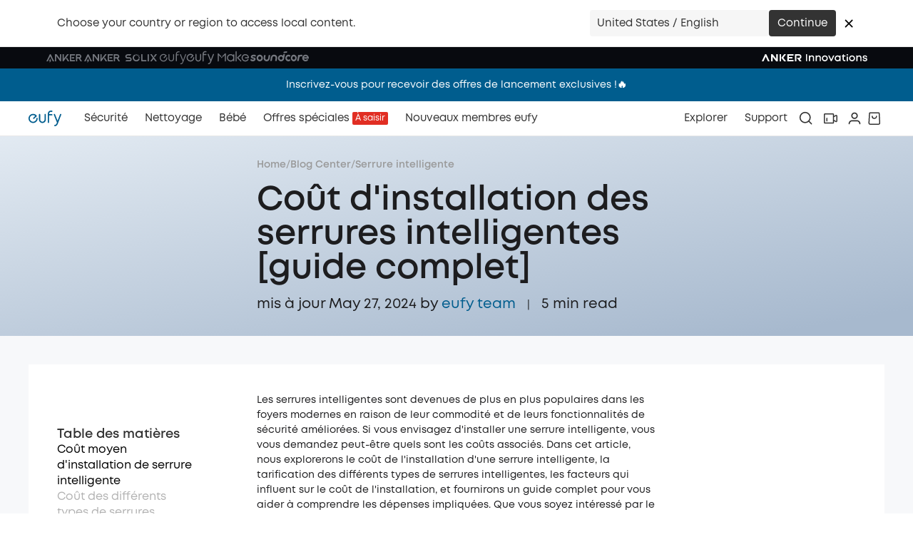

--- FILE ---
content_type: text/html; charset=utf-8
request_url: https://www.google.com/recaptcha/enterprise/anchor?ar=1&k=6LfS4J4pAAAAACX1e_WrxutmxxzCK7FU4WzVqL14&co=aHR0cHM6Ly93d3cuZXVmeS5jb206NDQz&hl=en&v=PoyoqOPhxBO7pBk68S4YbpHZ&size=invisible&anchor-ms=20000&execute-ms=30000&cb=l0wkgc2zq5q6
body_size: 48530
content:
<!DOCTYPE HTML><html dir="ltr" lang="en"><head><meta http-equiv="Content-Type" content="text/html; charset=UTF-8">
<meta http-equiv="X-UA-Compatible" content="IE=edge">
<title>reCAPTCHA</title>
<style type="text/css">
/* cyrillic-ext */
@font-face {
  font-family: 'Roboto';
  font-style: normal;
  font-weight: 400;
  font-stretch: 100%;
  src: url(//fonts.gstatic.com/s/roboto/v48/KFO7CnqEu92Fr1ME7kSn66aGLdTylUAMa3GUBHMdazTgWw.woff2) format('woff2');
  unicode-range: U+0460-052F, U+1C80-1C8A, U+20B4, U+2DE0-2DFF, U+A640-A69F, U+FE2E-FE2F;
}
/* cyrillic */
@font-face {
  font-family: 'Roboto';
  font-style: normal;
  font-weight: 400;
  font-stretch: 100%;
  src: url(//fonts.gstatic.com/s/roboto/v48/KFO7CnqEu92Fr1ME7kSn66aGLdTylUAMa3iUBHMdazTgWw.woff2) format('woff2');
  unicode-range: U+0301, U+0400-045F, U+0490-0491, U+04B0-04B1, U+2116;
}
/* greek-ext */
@font-face {
  font-family: 'Roboto';
  font-style: normal;
  font-weight: 400;
  font-stretch: 100%;
  src: url(//fonts.gstatic.com/s/roboto/v48/KFO7CnqEu92Fr1ME7kSn66aGLdTylUAMa3CUBHMdazTgWw.woff2) format('woff2');
  unicode-range: U+1F00-1FFF;
}
/* greek */
@font-face {
  font-family: 'Roboto';
  font-style: normal;
  font-weight: 400;
  font-stretch: 100%;
  src: url(//fonts.gstatic.com/s/roboto/v48/KFO7CnqEu92Fr1ME7kSn66aGLdTylUAMa3-UBHMdazTgWw.woff2) format('woff2');
  unicode-range: U+0370-0377, U+037A-037F, U+0384-038A, U+038C, U+038E-03A1, U+03A3-03FF;
}
/* math */
@font-face {
  font-family: 'Roboto';
  font-style: normal;
  font-weight: 400;
  font-stretch: 100%;
  src: url(//fonts.gstatic.com/s/roboto/v48/KFO7CnqEu92Fr1ME7kSn66aGLdTylUAMawCUBHMdazTgWw.woff2) format('woff2');
  unicode-range: U+0302-0303, U+0305, U+0307-0308, U+0310, U+0312, U+0315, U+031A, U+0326-0327, U+032C, U+032F-0330, U+0332-0333, U+0338, U+033A, U+0346, U+034D, U+0391-03A1, U+03A3-03A9, U+03B1-03C9, U+03D1, U+03D5-03D6, U+03F0-03F1, U+03F4-03F5, U+2016-2017, U+2034-2038, U+203C, U+2040, U+2043, U+2047, U+2050, U+2057, U+205F, U+2070-2071, U+2074-208E, U+2090-209C, U+20D0-20DC, U+20E1, U+20E5-20EF, U+2100-2112, U+2114-2115, U+2117-2121, U+2123-214F, U+2190, U+2192, U+2194-21AE, U+21B0-21E5, U+21F1-21F2, U+21F4-2211, U+2213-2214, U+2216-22FF, U+2308-230B, U+2310, U+2319, U+231C-2321, U+2336-237A, U+237C, U+2395, U+239B-23B7, U+23D0, U+23DC-23E1, U+2474-2475, U+25AF, U+25B3, U+25B7, U+25BD, U+25C1, U+25CA, U+25CC, U+25FB, U+266D-266F, U+27C0-27FF, U+2900-2AFF, U+2B0E-2B11, U+2B30-2B4C, U+2BFE, U+3030, U+FF5B, U+FF5D, U+1D400-1D7FF, U+1EE00-1EEFF;
}
/* symbols */
@font-face {
  font-family: 'Roboto';
  font-style: normal;
  font-weight: 400;
  font-stretch: 100%;
  src: url(//fonts.gstatic.com/s/roboto/v48/KFO7CnqEu92Fr1ME7kSn66aGLdTylUAMaxKUBHMdazTgWw.woff2) format('woff2');
  unicode-range: U+0001-000C, U+000E-001F, U+007F-009F, U+20DD-20E0, U+20E2-20E4, U+2150-218F, U+2190, U+2192, U+2194-2199, U+21AF, U+21E6-21F0, U+21F3, U+2218-2219, U+2299, U+22C4-22C6, U+2300-243F, U+2440-244A, U+2460-24FF, U+25A0-27BF, U+2800-28FF, U+2921-2922, U+2981, U+29BF, U+29EB, U+2B00-2BFF, U+4DC0-4DFF, U+FFF9-FFFB, U+10140-1018E, U+10190-1019C, U+101A0, U+101D0-101FD, U+102E0-102FB, U+10E60-10E7E, U+1D2C0-1D2D3, U+1D2E0-1D37F, U+1F000-1F0FF, U+1F100-1F1AD, U+1F1E6-1F1FF, U+1F30D-1F30F, U+1F315, U+1F31C, U+1F31E, U+1F320-1F32C, U+1F336, U+1F378, U+1F37D, U+1F382, U+1F393-1F39F, U+1F3A7-1F3A8, U+1F3AC-1F3AF, U+1F3C2, U+1F3C4-1F3C6, U+1F3CA-1F3CE, U+1F3D4-1F3E0, U+1F3ED, U+1F3F1-1F3F3, U+1F3F5-1F3F7, U+1F408, U+1F415, U+1F41F, U+1F426, U+1F43F, U+1F441-1F442, U+1F444, U+1F446-1F449, U+1F44C-1F44E, U+1F453, U+1F46A, U+1F47D, U+1F4A3, U+1F4B0, U+1F4B3, U+1F4B9, U+1F4BB, U+1F4BF, U+1F4C8-1F4CB, U+1F4D6, U+1F4DA, U+1F4DF, U+1F4E3-1F4E6, U+1F4EA-1F4ED, U+1F4F7, U+1F4F9-1F4FB, U+1F4FD-1F4FE, U+1F503, U+1F507-1F50B, U+1F50D, U+1F512-1F513, U+1F53E-1F54A, U+1F54F-1F5FA, U+1F610, U+1F650-1F67F, U+1F687, U+1F68D, U+1F691, U+1F694, U+1F698, U+1F6AD, U+1F6B2, U+1F6B9-1F6BA, U+1F6BC, U+1F6C6-1F6CF, U+1F6D3-1F6D7, U+1F6E0-1F6EA, U+1F6F0-1F6F3, U+1F6F7-1F6FC, U+1F700-1F7FF, U+1F800-1F80B, U+1F810-1F847, U+1F850-1F859, U+1F860-1F887, U+1F890-1F8AD, U+1F8B0-1F8BB, U+1F8C0-1F8C1, U+1F900-1F90B, U+1F93B, U+1F946, U+1F984, U+1F996, U+1F9E9, U+1FA00-1FA6F, U+1FA70-1FA7C, U+1FA80-1FA89, U+1FA8F-1FAC6, U+1FACE-1FADC, U+1FADF-1FAE9, U+1FAF0-1FAF8, U+1FB00-1FBFF;
}
/* vietnamese */
@font-face {
  font-family: 'Roboto';
  font-style: normal;
  font-weight: 400;
  font-stretch: 100%;
  src: url(//fonts.gstatic.com/s/roboto/v48/KFO7CnqEu92Fr1ME7kSn66aGLdTylUAMa3OUBHMdazTgWw.woff2) format('woff2');
  unicode-range: U+0102-0103, U+0110-0111, U+0128-0129, U+0168-0169, U+01A0-01A1, U+01AF-01B0, U+0300-0301, U+0303-0304, U+0308-0309, U+0323, U+0329, U+1EA0-1EF9, U+20AB;
}
/* latin-ext */
@font-face {
  font-family: 'Roboto';
  font-style: normal;
  font-weight: 400;
  font-stretch: 100%;
  src: url(//fonts.gstatic.com/s/roboto/v48/KFO7CnqEu92Fr1ME7kSn66aGLdTylUAMa3KUBHMdazTgWw.woff2) format('woff2');
  unicode-range: U+0100-02BA, U+02BD-02C5, U+02C7-02CC, U+02CE-02D7, U+02DD-02FF, U+0304, U+0308, U+0329, U+1D00-1DBF, U+1E00-1E9F, U+1EF2-1EFF, U+2020, U+20A0-20AB, U+20AD-20C0, U+2113, U+2C60-2C7F, U+A720-A7FF;
}
/* latin */
@font-face {
  font-family: 'Roboto';
  font-style: normal;
  font-weight: 400;
  font-stretch: 100%;
  src: url(//fonts.gstatic.com/s/roboto/v48/KFO7CnqEu92Fr1ME7kSn66aGLdTylUAMa3yUBHMdazQ.woff2) format('woff2');
  unicode-range: U+0000-00FF, U+0131, U+0152-0153, U+02BB-02BC, U+02C6, U+02DA, U+02DC, U+0304, U+0308, U+0329, U+2000-206F, U+20AC, U+2122, U+2191, U+2193, U+2212, U+2215, U+FEFF, U+FFFD;
}
/* cyrillic-ext */
@font-face {
  font-family: 'Roboto';
  font-style: normal;
  font-weight: 500;
  font-stretch: 100%;
  src: url(//fonts.gstatic.com/s/roboto/v48/KFO7CnqEu92Fr1ME7kSn66aGLdTylUAMa3GUBHMdazTgWw.woff2) format('woff2');
  unicode-range: U+0460-052F, U+1C80-1C8A, U+20B4, U+2DE0-2DFF, U+A640-A69F, U+FE2E-FE2F;
}
/* cyrillic */
@font-face {
  font-family: 'Roboto';
  font-style: normal;
  font-weight: 500;
  font-stretch: 100%;
  src: url(//fonts.gstatic.com/s/roboto/v48/KFO7CnqEu92Fr1ME7kSn66aGLdTylUAMa3iUBHMdazTgWw.woff2) format('woff2');
  unicode-range: U+0301, U+0400-045F, U+0490-0491, U+04B0-04B1, U+2116;
}
/* greek-ext */
@font-face {
  font-family: 'Roboto';
  font-style: normal;
  font-weight: 500;
  font-stretch: 100%;
  src: url(//fonts.gstatic.com/s/roboto/v48/KFO7CnqEu92Fr1ME7kSn66aGLdTylUAMa3CUBHMdazTgWw.woff2) format('woff2');
  unicode-range: U+1F00-1FFF;
}
/* greek */
@font-face {
  font-family: 'Roboto';
  font-style: normal;
  font-weight: 500;
  font-stretch: 100%;
  src: url(//fonts.gstatic.com/s/roboto/v48/KFO7CnqEu92Fr1ME7kSn66aGLdTylUAMa3-UBHMdazTgWw.woff2) format('woff2');
  unicode-range: U+0370-0377, U+037A-037F, U+0384-038A, U+038C, U+038E-03A1, U+03A3-03FF;
}
/* math */
@font-face {
  font-family: 'Roboto';
  font-style: normal;
  font-weight: 500;
  font-stretch: 100%;
  src: url(//fonts.gstatic.com/s/roboto/v48/KFO7CnqEu92Fr1ME7kSn66aGLdTylUAMawCUBHMdazTgWw.woff2) format('woff2');
  unicode-range: U+0302-0303, U+0305, U+0307-0308, U+0310, U+0312, U+0315, U+031A, U+0326-0327, U+032C, U+032F-0330, U+0332-0333, U+0338, U+033A, U+0346, U+034D, U+0391-03A1, U+03A3-03A9, U+03B1-03C9, U+03D1, U+03D5-03D6, U+03F0-03F1, U+03F4-03F5, U+2016-2017, U+2034-2038, U+203C, U+2040, U+2043, U+2047, U+2050, U+2057, U+205F, U+2070-2071, U+2074-208E, U+2090-209C, U+20D0-20DC, U+20E1, U+20E5-20EF, U+2100-2112, U+2114-2115, U+2117-2121, U+2123-214F, U+2190, U+2192, U+2194-21AE, U+21B0-21E5, U+21F1-21F2, U+21F4-2211, U+2213-2214, U+2216-22FF, U+2308-230B, U+2310, U+2319, U+231C-2321, U+2336-237A, U+237C, U+2395, U+239B-23B7, U+23D0, U+23DC-23E1, U+2474-2475, U+25AF, U+25B3, U+25B7, U+25BD, U+25C1, U+25CA, U+25CC, U+25FB, U+266D-266F, U+27C0-27FF, U+2900-2AFF, U+2B0E-2B11, U+2B30-2B4C, U+2BFE, U+3030, U+FF5B, U+FF5D, U+1D400-1D7FF, U+1EE00-1EEFF;
}
/* symbols */
@font-face {
  font-family: 'Roboto';
  font-style: normal;
  font-weight: 500;
  font-stretch: 100%;
  src: url(//fonts.gstatic.com/s/roboto/v48/KFO7CnqEu92Fr1ME7kSn66aGLdTylUAMaxKUBHMdazTgWw.woff2) format('woff2');
  unicode-range: U+0001-000C, U+000E-001F, U+007F-009F, U+20DD-20E0, U+20E2-20E4, U+2150-218F, U+2190, U+2192, U+2194-2199, U+21AF, U+21E6-21F0, U+21F3, U+2218-2219, U+2299, U+22C4-22C6, U+2300-243F, U+2440-244A, U+2460-24FF, U+25A0-27BF, U+2800-28FF, U+2921-2922, U+2981, U+29BF, U+29EB, U+2B00-2BFF, U+4DC0-4DFF, U+FFF9-FFFB, U+10140-1018E, U+10190-1019C, U+101A0, U+101D0-101FD, U+102E0-102FB, U+10E60-10E7E, U+1D2C0-1D2D3, U+1D2E0-1D37F, U+1F000-1F0FF, U+1F100-1F1AD, U+1F1E6-1F1FF, U+1F30D-1F30F, U+1F315, U+1F31C, U+1F31E, U+1F320-1F32C, U+1F336, U+1F378, U+1F37D, U+1F382, U+1F393-1F39F, U+1F3A7-1F3A8, U+1F3AC-1F3AF, U+1F3C2, U+1F3C4-1F3C6, U+1F3CA-1F3CE, U+1F3D4-1F3E0, U+1F3ED, U+1F3F1-1F3F3, U+1F3F5-1F3F7, U+1F408, U+1F415, U+1F41F, U+1F426, U+1F43F, U+1F441-1F442, U+1F444, U+1F446-1F449, U+1F44C-1F44E, U+1F453, U+1F46A, U+1F47D, U+1F4A3, U+1F4B0, U+1F4B3, U+1F4B9, U+1F4BB, U+1F4BF, U+1F4C8-1F4CB, U+1F4D6, U+1F4DA, U+1F4DF, U+1F4E3-1F4E6, U+1F4EA-1F4ED, U+1F4F7, U+1F4F9-1F4FB, U+1F4FD-1F4FE, U+1F503, U+1F507-1F50B, U+1F50D, U+1F512-1F513, U+1F53E-1F54A, U+1F54F-1F5FA, U+1F610, U+1F650-1F67F, U+1F687, U+1F68D, U+1F691, U+1F694, U+1F698, U+1F6AD, U+1F6B2, U+1F6B9-1F6BA, U+1F6BC, U+1F6C6-1F6CF, U+1F6D3-1F6D7, U+1F6E0-1F6EA, U+1F6F0-1F6F3, U+1F6F7-1F6FC, U+1F700-1F7FF, U+1F800-1F80B, U+1F810-1F847, U+1F850-1F859, U+1F860-1F887, U+1F890-1F8AD, U+1F8B0-1F8BB, U+1F8C0-1F8C1, U+1F900-1F90B, U+1F93B, U+1F946, U+1F984, U+1F996, U+1F9E9, U+1FA00-1FA6F, U+1FA70-1FA7C, U+1FA80-1FA89, U+1FA8F-1FAC6, U+1FACE-1FADC, U+1FADF-1FAE9, U+1FAF0-1FAF8, U+1FB00-1FBFF;
}
/* vietnamese */
@font-face {
  font-family: 'Roboto';
  font-style: normal;
  font-weight: 500;
  font-stretch: 100%;
  src: url(//fonts.gstatic.com/s/roboto/v48/KFO7CnqEu92Fr1ME7kSn66aGLdTylUAMa3OUBHMdazTgWw.woff2) format('woff2');
  unicode-range: U+0102-0103, U+0110-0111, U+0128-0129, U+0168-0169, U+01A0-01A1, U+01AF-01B0, U+0300-0301, U+0303-0304, U+0308-0309, U+0323, U+0329, U+1EA0-1EF9, U+20AB;
}
/* latin-ext */
@font-face {
  font-family: 'Roboto';
  font-style: normal;
  font-weight: 500;
  font-stretch: 100%;
  src: url(//fonts.gstatic.com/s/roboto/v48/KFO7CnqEu92Fr1ME7kSn66aGLdTylUAMa3KUBHMdazTgWw.woff2) format('woff2');
  unicode-range: U+0100-02BA, U+02BD-02C5, U+02C7-02CC, U+02CE-02D7, U+02DD-02FF, U+0304, U+0308, U+0329, U+1D00-1DBF, U+1E00-1E9F, U+1EF2-1EFF, U+2020, U+20A0-20AB, U+20AD-20C0, U+2113, U+2C60-2C7F, U+A720-A7FF;
}
/* latin */
@font-face {
  font-family: 'Roboto';
  font-style: normal;
  font-weight: 500;
  font-stretch: 100%;
  src: url(//fonts.gstatic.com/s/roboto/v48/KFO7CnqEu92Fr1ME7kSn66aGLdTylUAMa3yUBHMdazQ.woff2) format('woff2');
  unicode-range: U+0000-00FF, U+0131, U+0152-0153, U+02BB-02BC, U+02C6, U+02DA, U+02DC, U+0304, U+0308, U+0329, U+2000-206F, U+20AC, U+2122, U+2191, U+2193, U+2212, U+2215, U+FEFF, U+FFFD;
}
/* cyrillic-ext */
@font-face {
  font-family: 'Roboto';
  font-style: normal;
  font-weight: 900;
  font-stretch: 100%;
  src: url(//fonts.gstatic.com/s/roboto/v48/KFO7CnqEu92Fr1ME7kSn66aGLdTylUAMa3GUBHMdazTgWw.woff2) format('woff2');
  unicode-range: U+0460-052F, U+1C80-1C8A, U+20B4, U+2DE0-2DFF, U+A640-A69F, U+FE2E-FE2F;
}
/* cyrillic */
@font-face {
  font-family: 'Roboto';
  font-style: normal;
  font-weight: 900;
  font-stretch: 100%;
  src: url(//fonts.gstatic.com/s/roboto/v48/KFO7CnqEu92Fr1ME7kSn66aGLdTylUAMa3iUBHMdazTgWw.woff2) format('woff2');
  unicode-range: U+0301, U+0400-045F, U+0490-0491, U+04B0-04B1, U+2116;
}
/* greek-ext */
@font-face {
  font-family: 'Roboto';
  font-style: normal;
  font-weight: 900;
  font-stretch: 100%;
  src: url(//fonts.gstatic.com/s/roboto/v48/KFO7CnqEu92Fr1ME7kSn66aGLdTylUAMa3CUBHMdazTgWw.woff2) format('woff2');
  unicode-range: U+1F00-1FFF;
}
/* greek */
@font-face {
  font-family: 'Roboto';
  font-style: normal;
  font-weight: 900;
  font-stretch: 100%;
  src: url(//fonts.gstatic.com/s/roboto/v48/KFO7CnqEu92Fr1ME7kSn66aGLdTylUAMa3-UBHMdazTgWw.woff2) format('woff2');
  unicode-range: U+0370-0377, U+037A-037F, U+0384-038A, U+038C, U+038E-03A1, U+03A3-03FF;
}
/* math */
@font-face {
  font-family: 'Roboto';
  font-style: normal;
  font-weight: 900;
  font-stretch: 100%;
  src: url(//fonts.gstatic.com/s/roboto/v48/KFO7CnqEu92Fr1ME7kSn66aGLdTylUAMawCUBHMdazTgWw.woff2) format('woff2');
  unicode-range: U+0302-0303, U+0305, U+0307-0308, U+0310, U+0312, U+0315, U+031A, U+0326-0327, U+032C, U+032F-0330, U+0332-0333, U+0338, U+033A, U+0346, U+034D, U+0391-03A1, U+03A3-03A9, U+03B1-03C9, U+03D1, U+03D5-03D6, U+03F0-03F1, U+03F4-03F5, U+2016-2017, U+2034-2038, U+203C, U+2040, U+2043, U+2047, U+2050, U+2057, U+205F, U+2070-2071, U+2074-208E, U+2090-209C, U+20D0-20DC, U+20E1, U+20E5-20EF, U+2100-2112, U+2114-2115, U+2117-2121, U+2123-214F, U+2190, U+2192, U+2194-21AE, U+21B0-21E5, U+21F1-21F2, U+21F4-2211, U+2213-2214, U+2216-22FF, U+2308-230B, U+2310, U+2319, U+231C-2321, U+2336-237A, U+237C, U+2395, U+239B-23B7, U+23D0, U+23DC-23E1, U+2474-2475, U+25AF, U+25B3, U+25B7, U+25BD, U+25C1, U+25CA, U+25CC, U+25FB, U+266D-266F, U+27C0-27FF, U+2900-2AFF, U+2B0E-2B11, U+2B30-2B4C, U+2BFE, U+3030, U+FF5B, U+FF5D, U+1D400-1D7FF, U+1EE00-1EEFF;
}
/* symbols */
@font-face {
  font-family: 'Roboto';
  font-style: normal;
  font-weight: 900;
  font-stretch: 100%;
  src: url(//fonts.gstatic.com/s/roboto/v48/KFO7CnqEu92Fr1ME7kSn66aGLdTylUAMaxKUBHMdazTgWw.woff2) format('woff2');
  unicode-range: U+0001-000C, U+000E-001F, U+007F-009F, U+20DD-20E0, U+20E2-20E4, U+2150-218F, U+2190, U+2192, U+2194-2199, U+21AF, U+21E6-21F0, U+21F3, U+2218-2219, U+2299, U+22C4-22C6, U+2300-243F, U+2440-244A, U+2460-24FF, U+25A0-27BF, U+2800-28FF, U+2921-2922, U+2981, U+29BF, U+29EB, U+2B00-2BFF, U+4DC0-4DFF, U+FFF9-FFFB, U+10140-1018E, U+10190-1019C, U+101A0, U+101D0-101FD, U+102E0-102FB, U+10E60-10E7E, U+1D2C0-1D2D3, U+1D2E0-1D37F, U+1F000-1F0FF, U+1F100-1F1AD, U+1F1E6-1F1FF, U+1F30D-1F30F, U+1F315, U+1F31C, U+1F31E, U+1F320-1F32C, U+1F336, U+1F378, U+1F37D, U+1F382, U+1F393-1F39F, U+1F3A7-1F3A8, U+1F3AC-1F3AF, U+1F3C2, U+1F3C4-1F3C6, U+1F3CA-1F3CE, U+1F3D4-1F3E0, U+1F3ED, U+1F3F1-1F3F3, U+1F3F5-1F3F7, U+1F408, U+1F415, U+1F41F, U+1F426, U+1F43F, U+1F441-1F442, U+1F444, U+1F446-1F449, U+1F44C-1F44E, U+1F453, U+1F46A, U+1F47D, U+1F4A3, U+1F4B0, U+1F4B3, U+1F4B9, U+1F4BB, U+1F4BF, U+1F4C8-1F4CB, U+1F4D6, U+1F4DA, U+1F4DF, U+1F4E3-1F4E6, U+1F4EA-1F4ED, U+1F4F7, U+1F4F9-1F4FB, U+1F4FD-1F4FE, U+1F503, U+1F507-1F50B, U+1F50D, U+1F512-1F513, U+1F53E-1F54A, U+1F54F-1F5FA, U+1F610, U+1F650-1F67F, U+1F687, U+1F68D, U+1F691, U+1F694, U+1F698, U+1F6AD, U+1F6B2, U+1F6B9-1F6BA, U+1F6BC, U+1F6C6-1F6CF, U+1F6D3-1F6D7, U+1F6E0-1F6EA, U+1F6F0-1F6F3, U+1F6F7-1F6FC, U+1F700-1F7FF, U+1F800-1F80B, U+1F810-1F847, U+1F850-1F859, U+1F860-1F887, U+1F890-1F8AD, U+1F8B0-1F8BB, U+1F8C0-1F8C1, U+1F900-1F90B, U+1F93B, U+1F946, U+1F984, U+1F996, U+1F9E9, U+1FA00-1FA6F, U+1FA70-1FA7C, U+1FA80-1FA89, U+1FA8F-1FAC6, U+1FACE-1FADC, U+1FADF-1FAE9, U+1FAF0-1FAF8, U+1FB00-1FBFF;
}
/* vietnamese */
@font-face {
  font-family: 'Roboto';
  font-style: normal;
  font-weight: 900;
  font-stretch: 100%;
  src: url(//fonts.gstatic.com/s/roboto/v48/KFO7CnqEu92Fr1ME7kSn66aGLdTylUAMa3OUBHMdazTgWw.woff2) format('woff2');
  unicode-range: U+0102-0103, U+0110-0111, U+0128-0129, U+0168-0169, U+01A0-01A1, U+01AF-01B0, U+0300-0301, U+0303-0304, U+0308-0309, U+0323, U+0329, U+1EA0-1EF9, U+20AB;
}
/* latin-ext */
@font-face {
  font-family: 'Roboto';
  font-style: normal;
  font-weight: 900;
  font-stretch: 100%;
  src: url(//fonts.gstatic.com/s/roboto/v48/KFO7CnqEu92Fr1ME7kSn66aGLdTylUAMa3KUBHMdazTgWw.woff2) format('woff2');
  unicode-range: U+0100-02BA, U+02BD-02C5, U+02C7-02CC, U+02CE-02D7, U+02DD-02FF, U+0304, U+0308, U+0329, U+1D00-1DBF, U+1E00-1E9F, U+1EF2-1EFF, U+2020, U+20A0-20AB, U+20AD-20C0, U+2113, U+2C60-2C7F, U+A720-A7FF;
}
/* latin */
@font-face {
  font-family: 'Roboto';
  font-style: normal;
  font-weight: 900;
  font-stretch: 100%;
  src: url(//fonts.gstatic.com/s/roboto/v48/KFO7CnqEu92Fr1ME7kSn66aGLdTylUAMa3yUBHMdazQ.woff2) format('woff2');
  unicode-range: U+0000-00FF, U+0131, U+0152-0153, U+02BB-02BC, U+02C6, U+02DA, U+02DC, U+0304, U+0308, U+0329, U+2000-206F, U+20AC, U+2122, U+2191, U+2193, U+2212, U+2215, U+FEFF, U+FFFD;
}

</style>
<link rel="stylesheet" type="text/css" href="https://www.gstatic.com/recaptcha/releases/PoyoqOPhxBO7pBk68S4YbpHZ/styles__ltr.css">
<script nonce="EjiTjigKJxnXuyrSjt6BCA" type="text/javascript">window['__recaptcha_api'] = 'https://www.google.com/recaptcha/enterprise/';</script>
<script type="text/javascript" src="https://www.gstatic.com/recaptcha/releases/PoyoqOPhxBO7pBk68S4YbpHZ/recaptcha__en.js" nonce="EjiTjigKJxnXuyrSjt6BCA">
      
    </script></head>
<body><div id="rc-anchor-alert" class="rc-anchor-alert"></div>
<input type="hidden" id="recaptcha-token" value="[base64]">
<script type="text/javascript" nonce="EjiTjigKJxnXuyrSjt6BCA">
      recaptcha.anchor.Main.init("[\x22ainput\x22,[\x22bgdata\x22,\x22\x22,\[base64]/[base64]/[base64]/[base64]/[base64]/[base64]/[base64]/[base64]/[base64]/[base64]\\u003d\x22,\[base64]\x22,\x22wpXChMKaSzLDgsOBw4cKw77DnsKaw4hgS0LDscKPIwHCnMKOwq50fzxPw7NoBMOnw5DCscOoH1QNwr4RdsOzwodtCRx6w6ZpYWfDssKpaQ/DhmMnc8OLwrrCmcOtw53DqMOGw5lsw5nDg8KmwoxCw6rDhcOzwo7Ct8OFRhgZw5bCkMOxw6zDvTwfAhdww5/DocO+BH/DoH/[base64]/CnEzCn8KsCH3Dk8OjKUhafUcBP8KPwqfDpXbCjcO2w53DmW/DmcOicgfDhwBpwol/w75awqjCjsKcwo4aBMKFdwfCgj/CnxbChhDDp3crw4/DscKYJCIdw5cZbMOQwqQ0c8O7f3h3bcOwM8OVS8OawoDCjGnCukg+BcO0JRjClMKAwobDr01mwqptNMO4I8OPw7XDqwB8w7/DmG5Ww5fCgsKiwqDDmcOEwq3CjWHDmjZXw6LCuRHCs8K0ElgRw5rDhMKLLkjCjcKZw5UhM1rDrnDCrsKhwqLCrTs/wqPCvgzCusOhw6EwwoAXw7vDgA0OKcKlw6jDn1kjC8OPVcK/OR7DpsKGVjzCr8Knw7M7wqAkIxHCv8OxwrMvRMOhwr4vWcONVcOgFsOSPSZ/w4EFwpFIw5vDl2vDvBHCosOPwrPChcKhOsKBw6/CphnDpsOGQcOXX18rGx4aJMKRwrjCkhwJw5vCrEnCoC3CuBt/woHDr8KCw6dlMmstw4LCvkHDnMK+DFw+w6d+f8KRw4EmwrJxw5fDrlHDgG5mw4UzwoIpw5XDj8Owwq/Dl8KOw5AdKcKCw6XCmz7DisO3V0PCtUvCpcO9ESfCg8K5akTCqMOtwp0KMDoWwpHDuHA7YsOHScOSwrzCryPCmcKeScOywp/DkQlnCTHCiRvDqMK7wp1CwqjCgcOAwqLDvzDDosKcw5TCiS43wq3ChBvDk8KHCDMNCTvDq8OMdhbDsMKTwrcTw7PCjkoow75sw67Cox/[base64]/DlMOBw59FwqJxJBTDrGVJw5bCjcKJIcKmwpTCtMO8wpEfB8OrMMKHwrZow60fWyE5TC/DmMOtw5bDvhTDlETDi0XDuFQOdXM4NCTCncKrV3IQw7HDv8Kowp1DCcOCwoByeAzCjEkQw6fCnMKew5zCvHwPTzrColYiwpQjO8Omwq/DkxXDrMO5w4c+wpAuw4xSw5QuwpvDhcOmw5bCocO7HcKPw6F3w6XCgDooe8O1K8K0w7/Dr8Khw5fCjMKWTsKhw5zCmXRSwqNpwr9CeDzDokfDsBomQQU+w6NpaMOSG8KUw5twXcKRO8OdTwUQw5fDtcOZw6DDtGbDrD3Dv1x6w6h2wrZHwpDCvzNDwrvClgEJP8KwwpVRwr7CtsKzw4wCwrwmFcKoWFTDvE58F8K/ARAOwrnCp8OETcO2H38sw7tXOsKkHMKuw5xdw6DChMOzexA0w7EQwpzCpCDCt8OZZsOhX2nDicORwqxow4kkwrTDrmrDiGF1w5s8cyrCiwYmAMOqwp/[base64]/DrMOFREdWwqx/KWvDgsK7LsKkw6khw5tfwr7DisKQw45swoPCk8Oew7TDixYlfVDCi8OJwpDCrhs9w4FVwoPDilJiw67Cr1/Dv8K3w7Qgwo3Dt8OuwrsDfsOAXsOKwrXDucKvwolKSHIaw6hDw7nCgirClyIpaSMWGi/Ct8KxecKQwotZJ8Oje8KUaTJiRsOWBTM+wrZjw7MPZcKadcOwworCtFPChSE8HMKAwovDgjUSWsKNKMOOWFIWw5PDt8O5Ok/DncKHw6YHchzDrcKJw5ZnecKJaibDoVBZwp1awqXDoMOgRMOJwpTCrMKNwq/CnFlUw7bCvMKdOxDDt8Ohw7dyDcKdPggyCcK6ZcOfw5vDm2QLOMOgU8Oaw6jCsiDCrcOwUcOcJC7CtcKqDMKKw6QncB4YdcKtMcOxw6jCmcKGwpdVWsKAW8Ouw7xDw4jDl8K8NWjDtz8TwqRWJUtfw67DsiDCh8OyTXdAwrAqKX3DvsO2wo/CpcO7wobCiMKLwpbDnxBKwqLCsXvClMK4wqkzZTfDssOvwrHCnMK/wp1rwofDjxIAbUrDrT3Cn3osRn/DpAkhwoPCiR0iJcOJOWNVcsKJwq/DmMOgw4fDpnkdasKQMsOnE8O0w5MLL8K2PcKVwo/DvX/Cg8O5wqFzwp/[base64]/[base64]/[base64]/[base64]/DicOiw53CjcKmBcKbfi8jZFbCtMKLw4kId8Ojw4HCjyfCt8Ofw57CqMKiwrHDrMKhw4PCscKkwoM0w5VpwqnCvMKqY2bDmsOJK3RWw4gMHgYlwqfDsmjCnhfDrMOsw4puYUbCrnFYw4/[base64]/[base64]/CnUrDr1LCkH3DkMKWwqlcw5PDkMKhwq9/D2rCuDzDrDNVw7g/aXvCqF7CjsKrw617FWg0w43CtcO2w7rCr8KFCzgFw4cSwpp1HRl0NMKFEjLCqcOlw5fCm8KSwobCiMO9wpXCoCnCssOPFgrCjTMVXGdMwqbDl8O8DsKECsKBGWTDiMKuw4oJeMO+JXgpbsK2V8KiFAHChEvDucONwpTDsMOOXcOBwovDi8KFw6/[base64]/DscOITUpebxRwwq7Cj0hEd8KEDsOdDcKBw5s/wrjDomZXwrwIw4d9wrpuI0YXw41Ic2g0BMK3DsOWEWElw4/DqsOWw4DDuxswc8ONWhvCrsOHG8KkVkrChsO6wqkIJsOtV8K1wrgKdcOVNcKdw4ssw4xFwr/[base64]/QMO7HwLCtcKDwo3Doh/[base64]/ClMKWFX0/[base64]/w7JGZV/CiMKwPcKdeMKEGWwwwqRBw60BYsOKwoHCoMOGwqBnKsK5QykZw6UGw47DmnDCrsK6w7oQwprDtcOXA8KhGMKyQS1ewrx7HizDicK5Ikxpw5LCv8KTOMOREhfCi1bCpzgVacKKSsOBYcK/[base64]/CrcODWDLCvMKcNsOFwo/Co3bDpMObwpFDVMO/w7c1A8KafcOhw5dLJsOKw5TCiMOrQhjDq2nDu3BvwpggDQhCNyvCqnbDosOzWDhpw4lJw45Iw7TDvsOlwo0KGcOYw5l3wrwqwoHCsQrCuV7CssK2w5vDvlHCjsO3wo/[base64]/wrHCgSrDrcOmYMOVwqMmMcOaEcKrw7jDs0o9OsO9QkLCoBbCsTAoYsOzw4XDqiUOLsKCwodkeMOZajfCsMKZH8K6TsO5DiXCoMOkHsODGn4teWrDmcK3EMKWwohSDmlzwpUQWMK/wr3DisOpNcKFwqtccXLDo0jCmXVcC8KqM8Oxw7PDrGHDhsKGDsKaIFXCp8O7KX8UQhjCn3LCj8OMw7jCtC7Dp3g7w5QucQEAH15oRMKYwq/DogrCkzXDq8KGw4Q2wpt5wqYDa8O5TsOrw6ZEBD4JaV/DtElHWMO/wqRmwpzCpcOKf8KVwrnCucOOwqjCnMOuAsOZwqpPWcOcwoLCocOMwo/DtcOmw74rB8KaQMOzw4vDjcOPw7NqwrrDpcOeSTojFxh3w6RbF2Qfw5xAw6oGY1/CnsKxw5JhwpAbYhbCh8KaYyXCmwAqw6rCg8KdXwTDjwouwqfDn8K3w6LDg8KSwpcfwodJK3MOKcOaw4PDpRbCiXJPXnDDncOqcMOEwrPDm8Kqwq7CiMKYw5fCs1Vow5xoCcKkF8Opw6PDnD0Tw6VyEcO3OcOjworDgMOlwoBTG8K/wo8ROMKzcRVqw7jCp8OtwoHDuCUVb21KY8KpwpzDphZAw5dDXcKswodrQ8O+w5HDoTtOwqEew7dewrYuwo7CiVLCj8K5XhrCpUXDs8O6FUXCh8KuPjXCnMOAQRwgw4/[base64]/w74Iw7/Cqm/DimtqHMOSw5rCtsKECkl5UMKQwrtKwoDDnw7Cg8KKTUdPw4s8wrJqYMKiSg48YsO9T8ODw77Ch1lIwp5Gwq/Dq3sdwp4Dwr7Du8O3W8KQw7bDjA1Kw7APHSggw6XDi8KSw43DssKHfXjDqjzCk8KrIipoLzvDr8K0OcKJVTk3MggzP0XDlMOrElYJBnR3wr3DpjjDucKyw5pYw7vCkkgnwqsDwo50akbDrsOkLcO/wqHCmcKETsOuS8K0CRRkHxxuFix7wpvClEnCoVALKC/[base64]/wr7Do8OAwqrCjXXDsMOtw6tIR2FtwoLDo8Obw5/Ds1FlMyPCryVyGMKnBsOcw7rDrsKbwrNtwq1yHcO5RnDCnyHDuwPDmMKrHMK1w7lhEcK6RMK/wpTDrMO/PsOPGMKww7bCrxkTVcKcNCnCuUXDsmLDgEwswowiAkzCoMKvwo7DocOsKcKPB8OhOcKLZsKZBXxYw7syWUo8w5zCjcOQaRnDq8KiLsONwrEmwqYvVMKKwq/DgMKbeMO5R3nCj8KMBwlcFHzCoU8iw7wZwqPDiMKTYcKZSMOvwp1Mwo9LCkwQIQjDocOBw4HDrMK8SGhuIsOuMg0kw7xyOFVxBsOIXsOqDS/CqXrCqCdiw7fCnlLDlBzCn0taw6dzRB0YP8K/ccKKF29BPBsABsKhwprDiC3CisOrw5PDklbCg8KCwpQuKyLCvsO+JMK3bWJhw48hwrnCoMK9wrPCisKew4tQFsOkw4t6UcOIZEN7REXChVXCuhHDh8KEw73Cq8KRw4vCqQlbP8OzSFDCssKewr1xMmfDol3CuX/[base64]/ClcOswqpqwoc7wqfCh2fCqMOzwplbw7EPwp5VwqBpXHvCk8O6wpk0BcKnH8OxwolFATVTLzwtBsKBwrkaw4XDngRLwrfDqH41RMK4G8KBeMKrVMKTw4IPMsOsw6FCwprCvhptwpYMK8KywoQKKRxgwoIgc2XClVABwodJK8OWw6/CtcKbHFtHwrteMxvChwzCtcKow7AEw6Jww4TDpB7CsMOOwofDqcOVfBpFw5zDvUbCs8OITCzCh8O3IcKyw4HComvCjMOHJ8OTIn/DtF9iwo7DtsKkY8OcwrrCtMOdw4XDmx0Nw6fCpx8Fw6RpwqlNwoLCi8OeBF/DhV1Oei06RjhAA8Oaw7sBB8O0w7hGw6nDoMKNPsO0wrQ0MyMbw7prDQhrw6wtMcOIIzk1wqXDv8KewpkRD8OBS8Oww5fCgMKowrVVwq3Dj8KoI8KjwqfDrUrCtAYxIsOrHxrCv3vCugQKX3LCnMK/w7EVwoB+C8OAaQ/[base64]/[base64]/w4bCnsOaw6wyw7zDmMO7wq3DpXc0w6YBw6DDtX7DpHHDjHjCp37CjsKzw6TDnsOVQ3tGwrAGwq7DglPDkcKQwr/[base64]/DqGleFUrCjsOgeMKHwpQEOE/Cg8OLw6jDtTFvB0vDiMOYcMK7wrzCqzROwolKwqPChMOPd8Kvw7HCj3/DimMnw7fCmwkWworChsK3wr/CssOpZsOhwp/DmVLCi0jDnHZYw7/CjW3Dt8KHQWAsT8Kjw5jDnHg+IxvChcK5TcKYworDsRHDlMO6HcOhB1xrSsOkV8OhR3M8W8OxK8KTwpHCn8KnwovDuzprw59ZwqXDosOJIcOVc8KkEcOONcOPVcKQw5/Dkk3CjEnDqlBsBcKEw5jCu8OWwpjDpMKiXsKcwobCvWckL3DCumPDhRFrJMKNw77DlRzDp3QcMMOww6FDw61pGAXCrUlzb8KBwoTCi8OMw6poUMK/KMKIw7NSwocMwrPDosKCwpYZSlPDosKuwrsCw4AHJcObJ8KMwpXDpycdQcO4GsKUw57DjsOySgFKwpDDhR7Dg3bCmwk7R0UiLEXDmcOWQyI1wqfCll7Cmz/CvsKXwq7Dt8KQLjnCtCHDhzZrdS/[base64]/Cj2DDnl7DngnCucO/[base64]/DpMKWCsKLYShSWcKTBSY2X37CjMOCw6kEwoHCqyDCrMKRJMKzw71CVMKWw63Cj8KAGiLDl1/DscK3VsOIwp/ChgPDvyouWsKTGsK/[base64]/[base64]/wp7Cl3Zfwpwyw4XCpiHDj8KCRDI9wp0BwqIFZcOLw6Naw5bCv8KnDxIrTGMCW3MrUCrDisO1el1Ow5PClsKJw6bDksO9w440w4nCqcOUw4HChcObN2Zzw5lpO8OLw5/CiAnDosO/w7QHwoZpO8OkP8KfLk/Do8KHwpDDgEZodiw/wp5rWsKnwqHCg8K8fjFbw61PJsOvYEXDosKcwpVvHcOVcnDDpMKpKMOAAmwlc8KoEggZAQZtworDrsOGDsOVwp54YwvCv0HCtMOoUhoawqJjXMOeADPDksKdCTd6w47DpMK/LntwM8KtwqpYLFVKCcKnQV/CplvDlCt8XBvDgAwKw7lew7AUERope1vDk8O8wrYVY8OdIEBrEcKndUAZwrgzwrXDpUZmA0/DoAHDi8KDB8KkwpPCrGcqRcOcwocWUsKzAGLDuUgQGEpSKkPCgMOGw4fDpcKuw4TDoMOFccOKXlYxw6DCgHdlwrctBcKRP3HDh8KYwpXCi8OQw6DDnsOLaMK/A8O1wpbChy/Dv8KBw71ROUJAwpnCmsO6U8OUOcKnL8KxwrJjJGcfByJhUADDkjHDgEnCjcOcwrXCoUXDt8O6e8OWVsOdNywFwpoeMF0Bw4owwonCl8O1wrJ4FG/DtcOEw4jCoWfDisK2wpdLQcKjwo1iAMKfOiPCghVcwpVQYHnDlWTCuj/[base64]/CrjbCg8Klwr9/GjIIwr3ChMKdw5tsw5DCgsOHw50KdMKVQSHDvlcZajzCnkPCpsORwqRLwpZcODVJwpHCixZPAUwfSMO5w4XDkz7DrcOXIMOjBhxLVVXCqmbClsOOw5DCiW7Ci8KcMsKMw4c3w7nDlsOdw7UaN8OVGcKmw4TCsiVyITLDrgDCkF/DscKQSMOxAA8Fw6N3LHLCksKadcKww4MpwoEiw7EZw7jDt8KXwpXCr1k6akHCksO2w4bDkcO9wp3DqyBkwph2w5/[base64]/[base64]/DmcKVw7cBJg55w73DjMKuaw5+wo/DpcOje8ONw7/[base64]/DgMKwPlzDlV9gdMKxTsOBcsKBw4wmw4kLw68Dw6IwXgcGcBHCrGE6w4fDucOgXhPDkw7DosKEwpYgwrHCgFfDl8O/GcKZID8BGsOpacKRLDPDmU7DsEtCRMOdwqHCksK+w4nDuiXDnsKmw7LDuHfDqjFBw450w6cHwos3w6jDgcKBwpXCiMOrw41/[base64]/[base64]/CoT7Drg9DW8O9wrV+NcK1XxXCtmsUwrTCrMOxHsOQwrbCggjCoMOqMAXDghfDvcOBTMOIB8Obwr/CvsKeIcOxw7XCusKuw5zDnQDDrsOqC1F6ZHPCjUlUwqFkwpsSw4fCvXVMDcO7d8O0ScOZwokqX8OHwpHCisKLBzbDjcK/[base64]/[base64]/w6thXwnDqcKuQBkEwpnDu8KGw47DsBBXW8KEwrVZw5kdP8OTC8OUQsK/wrw4HMO7KsK/ZcO7wobCu8KxQiQNbzV4LwQmwrZnwq3DgcKYZcOaaVHDhsKRahg+QsO8C8Ocw4TDtcKAQzZHw4vDqSXDhGvDvcOAwoXDtBtFw4ssJSPCgl3DuMKWw6BTKCssfz/[base64]/Dl8OEE1RcSDJWcT/CsSRHW1MKw4LCisKDJsKjVSA/w5nDrirDsQvCocO1w4vCkSQmbsOMwptUWMKfaxbCgxTCjMORwqJbwpPDgG7DoMKJY1UNw5/[base64]/Cq33CowDCvmcSc0cYP8OhOMOow7bCkW7Dl1DCs8OqSQI6LsKIATQ3w5RKX2ZBw7UwwqDDuMOGw63Do8OmDghyworDk8O0w705VMKXNAnDncOyw7w1wqAZYgHDjcOQETR0KifDhnLDhjoTwoMWwpsZJcOyw5x/YcKWw6EtcMOXw6gxP0kyNQoswpTCoFEJLFXCokYmOMKabnIkC1ZzREx9HsO5woXCr8KAw60vw6cuR8KrC8OvwqVcwrnDisOnMSIsOQ/DuMOow61/asObwqvCpkgPw4fDuD3DksKpEsKrw5RkAW0+ESZfwrlae0jDvcKyKcKsXMKdasKMwpzDgcObMnBqDlvCgsOKT1fCokTDmko6w5ldQsOxw4BAwpTCtVsyw4zDicKEw7UHL8KRwq/CpX3DhMKyw7YTDgohwp7Ch8K5wqXDrx10UXs2bHbCtsK2wqrClsO3wp1Pw48aw4XCncOMwqtKNEfCojvCpWVRQQjDvcKIIsOBDWJ4w5fDuGQERTTCvsK2wrUIQcOUNhFBARt+wpBHw5PCvMOQw6LDgiYlw7TCusOkw4LCvB05ZBAaw6jDm0gEwqc/[base64]/CgkdIAEAIw44rVQ84SG/[base64]/[base64]/DvnUSFsOvw6LDulY/SMO4woTDo8OYK8Kcw43DgcO0w5NrbFRXwogBM8K2w4XCoDI+wq/CjnLCshnDvsKFw4MMYcKLwp5PMxxLw4XDrHhuTDcwXcKVA8O4dRDCrULCuHF6PxUVw5TCpXkKNMKuD8OrcyvDgU0AC8KUw6wSUcOrwr0jd8KxwqzCvlwNQUhMEjghQcKCw6vCv8KnSMKtw7J1w6bCp37CvwdWw53Cpl3CicOJwrgSw7LDkhLClxY+w7k/w7DDqhslwoApw5vCuVfClQduLVh0YgpQwq7Cp8O7IMO2fBMpT8Kpwp3DkMOmw4/CqcKZwq4iJmPDrQUHw5AkbMOtwrjDpW7DrcK5w4sOw67Di8KMVADDv8KHw67DoHsIPnLDjsOPwr9lGkkabcKCw4zCn8KUSXgywqrCk8ORw6bCq8O1wrIwAMOFUMOxw4Qxw6jDjUpKZhhCGsOjf1/Cv8OjdX1pw6LCk8KBw6BDJB7CqinCj8One8OQZwHCmitrw64VPEHDpsOVWMKWPUJEZsKEMEpdwrZsw6DCn8ObEgHCqWlPw5PDrMOPw6ACwrfDscKHwrjDv1/[base64]/DlkZTZF5hw7ZIVMK5wqcowq/DjR8ZB8OUPyUfQcOfwonDsBlJwp1pGVfDq3XCqA3CoHDDp8KSd8KLw7QpCB5fw598w5MnwpR4ag3CksOfZinDrCcCIMKTw77CsR96FlTChhXDnsKuwo4Bw5cgDTUgWMKNw4IWw4hOw4UtRBUbE8ObwrtAwrLDuMKLH8KJWHlqZcOQARJ/[base64]/[base64]/[base64]/DrMKCG8OZDsO2wpHDjsO5wqFYfXkFw4zDrmNgU3bCr8K2OjVzwrPCm8KewowwY8OQH3lsHMKaAsOcwqfCq8KxA8KMw5/DqcKyXMKVPcOwWCJBw6sNRj4RWMO1Elk1UiTCqcKlw5RUdnZXOMK2w5rCryMDMDwBHMOlw5vCs8OAwpHDtsKWWcOywpLDj8KwVljCnMKCwrnCm8Ozw5NgX8OFwovDn0rDgD/ChsOww6rDmGnDi3czQ2Qxw6w8AcOTKsOCw6lCw7pxwpnDs8OHw4Upw6jCi0o8w7UIcsKhIDLDhxJaw6F/wrl0SDrDrCEQwpU8N8OmwooeCsO/wqVRw75RX8K7X3YBecKeAsKGS0cvw41wTWfDu8OzC8KzwrXChATCoWjCj8OHwonDnUxUNcOEwonCj8KQdMOowo8gwpnDlMO8GcOPbMKIwrHDt8K3ABEvwr4heMO+A8OuwqrDgcKtOWBHb8KAdcKiw4Exw6nDkcK4fcO/KcKIITbDm8Oxwo5FTMObDT0nPcOpw71wwoU7dcKnHcOxwoZBwow6w5/[base64]/Dp8OtXMKhccKewoVXWTdQd8OWT0I2wo4jPGUawos1wq1tDyEjCEB7wqTDv3fDo2rCuMOYwrItwprCvFrDgsK+TSTDjR1ZwrzCjWZVcS7CnQd/w6fDpQEFwq7Cu8O/w6fDli3CmDDCq1ReeBoYw4vCiTAHw5HCvcODw5nDvld6w7wMNzPDkGAGwp/[base64]/Ckg1VSsOmw6XDh8O4w51Uwp7CkG/DosOlbsKsBFIWcyDCvcOsw5fDkcK1wp3CoBrDo3EfwrUmQsKYwpbDiyjDuMKvdsOaQ3jDl8KBZB5Ywq3DgsKWT1XDhR4+wqPDmmsJBU5SJW13wrw7XzN/w7bCgih4dG3Dh0vCpsOwwrhOw6jDi8OlO8O9wpsOwoXCgwpIwqfCkUPDkyFhw5oiw7sWYsKscMO3BsKbwq9two/Du1Bqw63DjDNDw7h0w5RCP8O1w40PJ8OfNMOvwoRIdsKZIHHDui/CpMK/[base64]/[base64]/Dl8OYw4kGWMOOw4HCmmvDncO/K8KCWMO9wpnDg2vCv8KRBMO5w7LDmBVzwpBPfsO4wqTDnBUhwoBlwr/Crn7Csykkw7/DlW/DsTBRNcO1BknClEN5J8K3DnU5NcOeFsKYUT/CjgTDksOsRllAw5JUwqVEFsKww67CjMKhTWDCqMO7w4UEw70Jw4R9RzrCi8Olwqw7woTDqynCiTzCo8OtE8KEVwVARDZ1w4jDgQ88w5PCqsORwp3DrjFMJWvCocO/QcKmwqZHam8HS8OkbcKUXRRxUCvDpcOlUANmwq5Ww6wiRMKGw77DksOPMsO3woAiS8ObwoXDuGHCrRttfw9dB8ONwqgdwoNfd3MDw73DvxTDisO4KcKcaDzCicKww6cBw5JOIsOPKVHDsl3Ct8Kew5VcXcK/[base64]/DqH3CtsKdJyTDocK3JEVmw5bCmsKfwpoUw4fClBrCv8KNwrwdwpzDrsKAG8KxwowMeBEjM1/DuMKzI8KWwrjCnWbDo8KPw7jCpcKIwrfDiht6EDnDli7CnXZCKgVBw6gLc8KdU3UKw5PCgDnDi1LDgcKXC8Kvw7gcfMOAwpHCnEfDvW4qwq3CvcKjVmoWwqrCgG5AW8KwKVjDhcOjPcOGwoktw5MWw4A3wp/DtSHCj8KVwrM/w4zCr8Ovw6sPWGrCgQzCs8Kaw5R1w6TDuGHCtcOxw5PCmRh7QcKKw5R5w68nw7dqfwHDnnZ1aBbCtMOAwpXCoWRHwoMRw5Qvw7fCscOadcOTGlLDncOuw7LDtcOiI8K5aBzDq3ZHfMKJEHRGw4jDmVLDpcO7w4phEz4rw4QRw7fCl8OQwqPCl8O1w7YtO8Ozw45fwo/[base64]/CmWHCrWd7wp/DtMOMwprDrVLDksOdwoDCo8OFV8KpO8K7TcK3wqvDkMOLP8Ktw67CicO6w4w5ADrDoGfDo01Bw7ZRIMOzwrt0IcOgw7URQsKZBcOowpAIw71tRQnCkMKyeTTDqSPCghDCksK+K8OUwqsPwpfDiQtBIx80wpFowqo/ccKXfUvDph1jZ0jDj8K2wod7UcKgccOmwqcBTMO8w4VoDWdHwp/[base64]/[base64]/ZU7CjcOOasKdwoDCpycUwrbCkUM5C8OLJcKnbwQ3wq7Dux5Cw5EoKRN2EkUXGsKiM18gw74JwqrCpyMbMyjCkjzCjsKjRFsOw712wqpjOcOyIlUsw7HDlsOHw7sIw5/[base64]/[base64]/[base64]/ClAjCjcO7Z8OnOMKzw4AQwqYRHcKiw4oOW8KawpoEw6fDkBLDk2V1bjTCoAAkG8KnwpLDosOme2XChEJgwrAEw5M7wrzCoQgSVlLCoMOGwpQnw6PDpMO0w4RJdXxZwp/[base64]/wrIDwq1iPzDDk8K4NFwmw4/Dim/CknXCll/[base64]/DnsOEYRrCjADCoMKPC8OZw5zCg0rCq8OHDsOBNsOgRDZUw7w+SMK2KcOIdcKTw5LDqDLDnMKUw6AMD8OWYFzDtkp6woszd8K4NT5uN8OwwowMD27Do0XCiE7ClwPCrC5iwrkJw57DogPCj3Q1wqRaw6PCmy3CpcOBTlfCo3nCs8ORw6LDncKfEmTDrsKgw6M8wq/[base64]/CjELCjlDCoD7CnWJYw7dmVMKJw550SW8KwrXCtllhVjXDrC/DqMOFNUBTw7HCsSDDlVwQw41zwqXCuMOwwpxeRsKXIsK/[base64]/DgQHDnMO3UsOJw5/ChsKcw77DjMODwp7DrXnClMKXOMOGaUXCiMOzF8Ofw4AuKhxkAcOfAMKsSAdabFvDjcOFwoXCp8O/w5odw68JJHfChnnDn1fDq8Ofwp7Du3FOw6Fhdz4qw5vDgh/DqmVCNWrDlzlzw5bCmiPCnMKnworDghHCmcOKw4lYw4pswpxewqLDtcOvw7nCpCFHTgNpYgkLwpbDosO1wqnChsKAw47DiUzCmQc2cCFrKMOWAVjDi2gzw7HCmsKhBcOCwoFSMcKNwrHDtcK1w5Ekw53Di8Kzw6/Dv8KeVsKOfhTCjsKSw6nCgjPDuC/DicK0wr/DoQddwr8Rw4dHwqbDksOofB1hUwDDp8KkKi7Cm8KSw6XDh3g5w7zDlUjDvMK/wrfCgmnCjTQ0XVIlwo7CrW/[base64]/CvgY+w65Sw651BWLCi8KtAlBWARFGwqHDgjN9wrnDrsKUZ3jCr8Odw7nDv2fDqkfDjMKMwqLCsMOIw48dbcOhwpzCvUrCplHCt3/Ctyl7wrxDw5fDoQzDpQ0+PsKgYMKTwqBJw6VcEQTDqxFdwpleI8KMKRFow6omw693w59gw6jDrsOfw6nDj8KQwokMw5ZDw4rDssKPdDrCq8OBFcOuwq1RZcKtSyEqw7QDwpvCsMKmNC5Hwq4twoXCmU9LwqF3Hyh+OcKICCvDgsOiwqTDs0/ChBpmXWAADMKlTsOgw6XDlChDNFrCtsO9CsOKXkZjOgtuw4LCvksMTU0Hw4DDisOzw5dPwr3DvHoBZgABw6jDsygYwqTDhsKUw5IawrExL2TCs8O1dcORwrsfBcKsw6F8ajTDqsO7VMOPYcOzXDnCnTTCgCbCq0vCm8K/IsKWL8OPKH3DsCfDqijDkcOEwpnChMKCw7xaecOSw6hhGADDqUvCtkTCkFrDhTs6b3XDrMOXw5PDjcKDwpjCvjgwFWrDkVIgV8Kyw6bDtsKrwozCiS/DqjsdfFsOGlNkU1rDmwrCucKYwoDClMKMPsOXwqrDicODfSfDsn3DllbDvcO3PcOMwpbDt8Kiw7XDvcKcAiVhwo96wr3CgnZXwrnCn8OVw600w4tQwoTDoMKtWz7CtXDDlMOEwo0Kw7EUe8Krw53CjmnDmcOaw7jDk8OUIRjDr8O6wqPDig/[base64]/[base64]/DhwzCjnVow4/CgWPCvsKAw5rDlR/CscOLwprDjsKHZsOYHgnCrsORDsKoLAZtcGl3bCfClXsHw5jCkHfDvkvCv8O3TcOLdUoOA2DDi8Kqw78XGnfDn8OHw7DDisKPw7t8F8OqwrASEMK7NMOBU8O/w6DDqcOuJnrCq2F/Elg5wpIhdMOufyZYScORwpLClcObwqN+NsOKw6TDgCU7wrXCpMO4wqDDicKEwrdow57CsVXCqT3Cl8Kawo7CnMOGwozCocO5wpTCksK5Y0wXOsKtw7dew6kCcWvCqlLCnMKDwrHDpMOBKsOYwr/CoMOGGWIdTksKTMKga8Oiw4vDhSbCpEUPw5fCqcKew5jCgQTDlEXDjDjCln/DpkQHw6cgwos2w5QXwr7DvC4Ow6pNw5PDp8OtK8KUwpMvY8K0w4jDsz7CmGx9FFZ1B8KZeFHCrcKlw4g/c3TCh8KTE8OrfxtywrcAY31uZi5xwo4meloTwoYdw5l9H8Oyw5dOb8KKwqLCmkknVMK8wrnCk8OQTsOyeMO5dlXDocKbwqssw6ZvwqxmWsOPw5Bkw6vCmsKSDcKFCETCp8K7wq/Dj8KfS8OhJcObw4I3w4EBCGxzwp/Cj8OxwrDCnTvDpMORw6Bew6nCqGrDkxxQe8Opw7HDlj4OMm3Cg2w4G8K0BcK/[base64]/CnybCpiTDisOtR8K9w4E7wpdJw5dFfMKvwqzDp0pZbMKAVXjDkhfDvMKjYULDn31YFkhpTsOUKFEfw5AxwrrCtC5Uw77DtcKQw5vCri1gA8O5wpHCicKOw7Ncw7sgSlttZiDClVrDoAXDryHCq8KKW8O/wrPDiQzDpScDw7FoM8KSEg/ClsK4wqLDjsKWMsKYBkNgwpAjw59/w4t4wr88TsKDEDI4O21gaMONSWXCjcKJw4lcwrjDqAVnw4Y0wqE8wqdJWkJgOU0VF8OpWivCm3fCocOidWt9wo/[base64]/CjMK2wqzDuSAsDsKpJXLDjkQmwrBAw6PCucKBDBBSOsKSasOwUA/CuSLDkMOAK2cuRFw7w5fCikPDikvCgRfDv8KiPcKiF8KkwqLCjMO3Vg9DwpPCt8OzMjoow4vDisOrw5PDl8O0YMO/Y1JJw7ktwpQiwpXDtcO6wq42VlfClMKCw6N4TXwzwql7dsKZN1DCtGQL\x22],null,[\x22conf\x22,null,\x226LfS4J4pAAAAACX1e_WrxutmxxzCK7FU4WzVqL14\x22,0,null,null,null,1,[21,125,63,73,95,87,41,43,42,83,102,105,109,121],[1017145,362],0,null,null,null,null,0,null,0,null,700,1,null,0,\[base64]/76lBhnEnQkZnOKMAhnM8xEZ\x22,0,1,null,null,1,null,0,0,null,null,null,0],\x22https://www.eufy.com:443\x22,null,[3,1,1],null,null,null,1,3600,[\x22https://www.google.com/intl/en/policies/privacy/\x22,\x22https://www.google.com/intl/en/policies/terms/\x22],\x22Te6GhxtJ/ReUx1u6bmYgT0jcZ1R0f8ETy3Iuhc7Hqa0\\u003d\x22,1,0,null,1,1768797620560,0,0,[115,2,148,20],null,[158],\x22RC-eb-gwdpSGLajsA\x22,null,null,null,null,null,\x220dAFcWeA4c64XzHo-bSABq1Q9JqzsuRxOMQgw6CvdkxXaF-DBbJY3YjiFCUBAQXH9PTstzYhesGMuVIFicYrGUHk9DsaIPuh32jQ\x22,1768880420645]");
    </script></body></html>

--- FILE ---
content_type: text/css; charset=UTF-8
request_url: https://www.eufy.com/_next/static/css/c020501481630642.css
body_size: 4143
content:
.Article_root__c14Nr{background:#f7f8fa}.Article_root__c14Nr a:hover{color:#005d8e}@media (max-width:768px){.Article_root__c14Nr{padding-top:0}}.Article_stringComponents__Q7TEl{width:100%}.Article_articleContent__n_eaL{overflow-x:auto;color:#1d1d1f}.Article_articleContent__n_eaL th{background:#f7f8fa;font-weight:800;border-right:1px solid rgba(0,0,0,.1);height:80px}@media (max-width:768px){.Article_articleContent__n_eaL th{height:60px}}.Article_articleContent__n_eaL th:last-child{border-right:none}.Article_articleContent__n_eaL tr{border-bottom:1px solid #eee}.Article_articleContent__n_eaL h1{font-weight:900;line-height:1.2;font-size:48px}@media (max-width:768px){.Article_articleContent__n_eaL h1{font-size:32px}}.Article_articleContent__n_eaL h2{font-weight:800;line-height:1.2;padding:48px 0 0;font-size:32px}@media (max-width:1024px){.Article_articleContent__n_eaL h2{font-size:28px}}@media (max-width:768px){.Article_articleContent__n_eaL h2{font-size:24px}}.Article_articleContent__n_eaL h3{font-weight:800;line-height:1.2;font-size:24px;padding:32px 0 0}@media (max-width:768px){.Article_articleContent__n_eaL h3{font-size:20px}}.Article_articleContent__n_eaL h4,.Article_articleContent__n_eaL h5,.Article_articleContent__n_eaL h6{font-weight:700;line-height:1.2;padding:20px 0 0;font-size:18px}@media (max-width:768px){.Article_articleContent__n_eaL h4,.Article_articleContent__n_eaL h5,.Article_articleContent__n_eaL h6{font-size:16px}}.Article_articleContent__n_eaL a:not(.Article_stringComponents__Q7TEl a){text-decoration:underline;color:#005d8e}.Article_articleContent__n_eaL menu,.Article_articleContent__n_eaL ol{list-style:auto;margin-left:30px;margin-bottom:10px;font-size:18px;font-weight:700}@media (max-width:768px){.Article_articleContent__n_eaL menu,.Article_articleContent__n_eaL ol{font-size:16px}}.Article_articleContent__n_eaL ul{list-style:disc;margin-left:36px}.Article_articleContent__n_eaL ol,.Article_articleContent__n_eaL ol div,.Article_articleContent__n_eaL ul,.Article_articleContent__n_eaL ul div{margin-top:20px}.Article_articleContent__n_eaL div:not(.Article_stringComponents__Q7TEl div),.Article_articleContent__n_eaL p:not(.Article_stringComponents__Q7TEl p){font-weight:600;font-size:18px;margin-top:20px;margin-bottom:20px;line-height:1.4}@media (max-width:768px){.Article_articleContent__n_eaL div:not(.Article_stringComponents__Q7TEl div),.Article_articleContent__n_eaL p:not(.Article_stringComponents__Q7TEl p){font-size:16px}}.Article_articleContent__n_eaL div:not(.Article_stringComponents__Q7TEl div) img,.Article_articleContent__n_eaL p:not(.Article_stringComponents__Q7TEl p) img{-o-object-fit:cover;object-fit:cover;padding:0}.Article_articleContent__n_eaL li{font-weight:600;font-size:18px}.Article_articleContent__n_eaL li p{padding:0}@media (max-width:768px){.Article_articleContent__n_eaL li{font-size:16px}}.Article_articleContent__n_eaL frame,.Article_articleContent__n_eaL img:not(.Article_stringComponents__Q7TEl img),.Article_articleContent__n_eaL picture,.Article_articleContent__n_eaL video{width:100%;display:block;margin-top:20px;margin-bottom:20px}@media (max-width:768px){.Article_articleContent__n_eaL frame,.Article_articleContent__n_eaL img:not(.Article_stringComponents__Q7TEl img),.Article_articleContent__n_eaL picture,.Article_articleContent__n_eaL video{margin-top:10px;margin-bottom:10px}}.Article_articleContent__n_eaL b,.Article_articleContent__n_eaL strong{font-weight:800}.Article_articleContent__n_eaL td{height:80px;margin:0!important;text-align:center;border-right:1px solid rgba(0,0,0,.1)}.Article_articleContent__n_eaL td:last-child{border-right:none}.Article_articleContent__n_eaL td div,.Article_articleContent__n_eaL td p{margin:0!important}@media (max-width:768px){.Article_articleContent__n_eaL td{height:60px}}.Article_articleContent__n_eaL table{width:100%;font-size:16px;color:#333;border-radius:12px;overflow:hidden}@media (max-width:768px){.Article_articleContent__n_eaL table{font-size:14px}}.Article_articleContent__n_eaL table div,.Article_articleContent__n_eaL table p{font-size:16px;color:#333;padding:0}@media (max-width:768px){.Article_articleContent__n_eaL table div,.Article_articleContent__n_eaL table p{font-size:14px}}.Article_articleContent__n_eaL table tr:nth-child(odd){background-color:rgba(0,0,0,.05)}.Article_articleContent__n_eaL table tr:first-child{background:#eaeaec;border:none}.Article_articleContent__n_eaL table tr:first-child div,.Article_articleContent__n_eaL table tr:first-child p{font-weight:800;color:#000}.Article_articleContent__n_eaL table td{min-width:200px}@media (max-width:768px){.Article_articleContent__n_eaL table td{min-width:150px;padding:0 12px}}.Article_articleContent__n_eaL table td:first-child{text-align:left;padding-left:24px}.Article_articleContent__n_eaL table img{max-width:120px;margin:0 auto 10px}.Article_articleContent__n_eaL div:has(table){overflow:auto;padding:0;margin:20px 0}.Article_articleContent__n_eaL .tableBox{width:100%;overflow:auto;padding:0;margin:20px 0}.Article_articleContent__n_eaL .quote{padding:20px 0;width:100%}.Article_articleContent__n_eaL .quote .quoteBox{display:flex;align-items:flex-start;justify-content:center;--tw-bg-opacity:1;background-color:rgb(247 248 250/var(--tw-bg-opacity,1));padding:30px;border-radius:10px}@media (max-width:768px){.Article_articleContent__n_eaL .quote .quoteBox{display:block;padding:20px}}.Article_articleContent__n_eaL .quote .quoteBox img{width:9%;margin:0 24px 0 0}@media (max-width:768px){.Article_articleContent__n_eaL .quote .quoteBox img{width:16%;margin:0 auto 12px}}.Article_articleContent__n_eaL .quote .quoteBox p{flex:1 1;margin:0;padding:0}.Article_root__c14Nr .Article_crumbs__l_cgW{padding:0;margin-bottom:20px}@media (max-width:1024px){.Article_root__c14Nr .Article_crumbs__l_cgW{padding:56px 40px 0}}@media (max-width:768px){.Article_root__c14Nr .Article_crumbs__l_cgW{padding:56px 24px 0;margin-bottom:16px}}@media (max-width:1440px){.Article_rootLayer__rmSAc{padding:0}}.Article_rootContent__uhVyB{overflow:hidden;--tw-bg-opacity:1;background-color:rgb(255 255 255/var(--tw-bg-opacity,1));padding:66px 80px 80px}@media (max-width:1440px){.Article_rootContent__uhVyB{padding:72px 80px 80px;margin:0}}@media (max-width:1024px){.Article_rootContent__uhVyB{padding:0}}@media (min-width:1280px){.Article_rootContent__uhVyB{margin-bottom:40px}}.Article_articleTitle__qWPB6{font-size:46px;font-weight:800;line-height:1.2;margin-bottom:20px}@media (max-width:1024px){.Article_articleTitle__qWPB6{padding:0 40px}}@media (max-width:768px){.Article_articleTitle__qWPB6{font-size:32px;padding:0 24px;margin-bottom:16px}}.Article_infoBox__p7Vyo{display:flex;flex-direction:column;justify-content:flex-start}@media (max-width:1024px){.Article_infoBox__p7Vyo{padding-left:40px;padding-right:40px}}@media (max-width:768px){.Article_infoBox__p7Vyo{display:block;padding-left:24px;padding-right:24px}}.Article_infoBox__p7Vyo .Article_dataBox__4vwjg{font-size:16px;font-weight:700}.Article_nameBox__2m7gP{font-size:14px;font-weight:600;line-height:1.2;color:#1d1d1f}@media (min-width:1024px){.Article_nameBox__2m7gP{font-size:20px}}.Article_author__Fzxnm{display:flex;align-items:center}.Article_author__Fzxnm .Article_name__VJ6P3{margin-bottom:.25rem;font-size:1.25rem;font-weight:600;line-height:1.75rem;--tw-text-opacity:1;color:rgb(0 0 0/var(--tw-text-opacity,1))}@media (max-width:768px){.Article_author__Fzxnm .Article_name__VJ6P3{margin-bottom:2px}}.Article_author__Fzxnm .Article_date__Agd1F{font-size:.875rem;line-height:1.25rem;--tw-text-opacity:1;color:rgb(153 153 153/var(--tw-text-opacity,1))}.Article_share__gwQRW{display:flex}.Article_shareBtn__O_HeN{cursor:pointer;overflow:hidden;border-radius:9999px;--tw-bg-opacity:1;background-color:rgb(240 240 240/var(--tw-bg-opacity,1));padding:8px;margin-right:16px}.Article_shareIcon__PJtM_{height:24px;width:24px;fill:#64748b}.Article_twitterIcon__kMWx_{fill:#333}.Article_twitterIcon__kMWx_:hover{fill:#777}.Article_facebookIcon__N0iTe{fill:#333}.Article_facebookIcon__N0iTe:hover{fill:#777}.Article_pinterestIcon__KwbFB{fill:#333}.Article_pinterestIcon__KwbFB:hover{fill:#777}.Article_emailIcon__g72CY{fill:#333}.Article_emailIcon__g72CY path:first-child{stroke:#000}.Article_emailIcon__g72CY:hover{fill:#777}.Article_other__CJb8l{margin-top:2.5rem;display:flex;justify-content:space-between}.Article_other__CJb8l .Article_btn__WPs9f{display:flex;height:40px;width:160px;cursor:pointer;align-items:center;justify-content:center;border-radius:4px;font-size:1rem;line-height:1.5rem;--tw-text-opacity:1;color:rgb(102 102 102/var(--tw-text-opacity,1))}@media (max-width:768px){.Article_other__CJb8l .Article_btn__WPs9f{width:112px;font-size:.875rem;line-height:1.25rem}}.Article_other__CJb8l .Article_btn__WPs9f{border:1px solid #666}.Article_other__CJb8l .Article_btn__WPs9f .Article_span__9pnKb{margin-left:.25rem}@media (max-width:768px){.Article_postsRecommendBox__fiCNY{margin-top:44px}}.Article_postsRecommendBox__fiCNY .Article_post__9nLw_{margin-bottom:33.5px}@media (max-width:1024px){.Article_postsRecommendBox__fiCNY .Article_post__9nLw_{margin-bottom:32px}}.Article_postsRecommendBox__fiCNY .Article_tip__5VgRQ{color:#999;font-size:14px;font-weight:800;line-height:1.1}@media (max-width:768px){.Article_postsRecommendBox__fiCNY .Article_tip__5VgRQ{margin-bottom:6px}}.Article_postsRecommendBox__fiCNY .Article_title__MlSUd{font-size:18px;font-weight:800;line-height:1.2;margin-bottom:8px;display:block}.Article_postsRecommendBox__fiCNY .Article_subTitle__eiHBG{font-size:16px;font-weight:700;line-height:1.2}@media (max-width:768px){.Article_postsRecommendBox__fiCNY .Article_subTitle__eiHBG{display:none}}@media (max-width:375px){.Article_postsRecommendBox__fiCNY .Article_subTitle__eiHBG{font-size:14px}}.Article_content__aQ2Fi{display:flex}@media (max-width:1024px){.Article_content__aQ2Fi{display:block}}.Article_content__aQ2Fi .Article_leftContent__j7rHa{flex:1 1;overflow:hidden}@media (max-width:1024px){.Article_content__aQ2Fi .Article_leftContent__j7rHa{width:100%;flex:none;padding-left:40px;padding-right:40px}}@media (max-width:768px){.Article_content__aQ2Fi .Article_leftContent__j7rHa{padding-left:24px;padding-right:24px}}.Article_content__aQ2Fi .Article_rightContent__xEb8t{width:26.072%}@media (max-width:1024px){.Article_content__aQ2Fi .Article_rightContent__xEb8t{overflow:hidden;border-radius:.375rem;--tw-bg-opacity:1;background-color:rgb(247 248 250/var(--tw-bg-opacity,1));width:100%;padding:64px 30px 32px;margin-top:40px}}@media (max-width:768px){.Article_content__aQ2Fi .Article_rightContent__xEb8t{padding:64px 24px 32px}}.Article_productsRecommendBox__orJUx{margin-bottom:60px}@media (max-width:768px){.Article_productsRecommendBox__orJUx{margin-bottom:16px}}.Article_subscribeBox__Xci2h{display:block;margin-bottom:60px}@media (max-width:1024px){.Article_subscribeBox__Xci2h{max-width:448px;margin:0 auto 64px;text-align:center}}.Article_subscribeBox__Xci2h .Article_subscribeTitle__EUHlM{width:100%;display:block}.Article_postsRecommendBox__fiCNY .Article_postsRecommendTitle__s_x0U,.Article_productsRecommendBox__orJUx .Article_productsRecommendTitle__o_4nn,.Article_subscribeBox__Xci2h .Article_title__MlSUd{font-size:18px;font-weight:900;text-align:left;margin-bottom:24px;padding-bottom:10px;border-bottom:1px solid rgba(0,0,0,.5)}@media (max-width:1024px){.Article_postsRecommendBox__fiCNY .Article_postsRecommendTitle__s_x0U,.Article_productsRecommendBox__orJUx .Article_productsRecommendTitle__o_4nn,.Article_subscribeBox__Xci2h .Article_title__MlSUd{padding-bottom:16px;text-align:left}}@media (max-width:768px){.Article_postsRecommendBox__fiCNY .Article_postsRecommendTitle__s_x0U,.Article_productsRecommendBox__orJUx .Article_productsRecommendTitle__o_4nn,.Article_subscribeBox__Xci2h .Article_title__MlSUd{font-size:24px}}.Article_subscribeBox__Xci2h .Article_container__79T4d{width:100%;display:block}.Article_subscribeBox__Xci2h .Article_container__79T4d .Article_inputButtonWrap__sQ84h{display:block}.Article_subscribeBox__Xci2h .Article_container__79T4d .Article_subscribeInput__RlRja{height:48px;color:#333;border-radius:40px;border:1px solid #ccc;margin-right:10px;text-align:center;font-size:16px;font-weight:700}@media (max-width:1024px){.Article_subscribeBox__Xci2h .Article_container__79T4d .Article_subscribeInput__RlRja{background:transparent}}.Article_subscribeBox__Xci2h .Article_container__79T4d .Article_subscribeButton__6gWNU{position:static;border:none;color:#fff;height:48px;width:100%;margin-top:8px;margin-right:0;background:#025c85;transition:all .2s ease-out;font-size:16px}.Article_subscribeBox__Xci2h .Article_container__79T4d .Article_subscribeButton__6gWNU:hover{opacity:.75;background:#025c85}.Article_subscribeBox__Xci2h .Article_container__79T4d .Article_policy__2DOYZ{margin-left:10px;font-weight:700;color:#777}.Article_subscribeBox__Xci2h .Article_container__79T4d .Article_policy__2DOYZ a{text-decoration:underline}.Article_subscribeBox__Xci2h .Article_container__79T4d .Article_policy__2DOYZ a:hover{color:#00a9e1}@media (max-width:1024px){.Article_subscribeBox__Xci2h .Article_container__79T4d .Article_policy__2DOYZ{justify-content:center}}.Article_postsRecommendBox__fiCNY{margin-bottom:60px}@media (max-width:1024px){.Article_postsRecommendBox__fiCNY{margin-bottom:0}}.Article_dot__1TS73{display:inline-block;font-size:16px;font-weight:900;padding:0 10px}.Article_recommendsArticleBox__fbHOG{padding-top:44px}.Article_recommendsArticle__LCwEp{display:grid;grid-template-columns:repeat(2,minmax(0,1fr));gap:1rem}@media (max-width:1024px){.Article_recommendsArticle__LCwEp{gap:.5rem}}@media (max-width:768px){.Article_recommendsArticle__LCwEp{grid-template-columns:repeat(1,minmax(0,1fr))}}.Article_recommendsArticleBox__fbHOG .Article_recommendsArticleTitle__sInNS{font-style:normal;font-weight:900;font-size:28px;margin-bottom:24px}@media (max-width:768px){.Article_recommendsArticleBox__fbHOG .Article_recommendsArticleTitle__sInNS{font-size:20px;margin-bottom:16px}}.Article_recommendsArticle__LCwEp .Article_post__9nLw_{border-radius:.75rem;width:100%}@media (max-width:768px){.Article_recommendsArticle__LCwEp .Article_post__9nLw_{display:flex}}.Article_recommendsArticle__LCwEp .Article_postImg__LuuOv{display:block}@media (max-width:768px){.Article_recommendsArticle__LCwEp .Article_postImg__LuuOv{width:40%}}.Article_recommendsArticle__LCwEp .Article_postImg__LuuOv picture{display:block;width:100%;height:60%;min-height:208px;-o-object-fit:cover;object-fit:cover;-o-object-position:center;object-position:center}@media (max-width:768px){.Article_recommendsArticle__LCwEp .Article_postImg__LuuOv picture{height:100%;min-height:100%}}.Article_recommendsArticle__LCwEp .Article_postImg__LuuOv img{width:100%;height:100%;-o-object-fit:cover;object-fit:cover;-o-object-position:center;object-position:center}.Article_recommendsArticle__LCwEp .Article_post__9nLw_{overflow:hidden;background:#f7f8fa;border-radius:10px}@media (max-width:768px){.Article_recommendsArticle__LCwEp .Article_postInfo__Z824W{padding-top:.75rem;padding-bottom:.75rem}}.Article_recommendsArticle__LCwEp .Article_postInfo__Z824W{padding:24px}@media (max-width:768px){.Article_recommendsArticle__LCwEp .Article_postInfo__Z824W{width:60%;padding:20px 16px}}.Article_recommendsArticle__LCwEp .Article_tip__5VgRQ{color:#777;font-size:16px;font-weight:700;line-height:1.1}.Article_recommendsArticle__LCwEp .Article_tip__5VgRQ span{font-weight:700}@media (max-width:768px){.Article_recommendsArticle__LCwEp .Article_tip__5VgRQ{font-size:14px;font-weight:800;text-align:center}.Article_recommendsArticle__LCwEp .Article_tip__5VgRQ span{font-weight:800;text-align:center}}.Article_recommendsArticle__LCwEp .Article_title__MlSUd{font-size:20px;font-weight:800;line-height:1.2;display:block;margin-top:12.5px}@media (max-width:768px){.Article_recommendsArticle__LCwEp .Article_title__MlSUd{font-size:16px;line-height:1.15;margin-top:9.5px;text-align:center}}.Article_recommendsArticle__LCwEp .Article_subTitle__eiHBG{font-size:16px;font-weight:700;line-height:1.2;margin-top:10px}@media (max-width:768px){.Article_recommendsArticle__LCwEp .Article_subTitle__eiHBG{display:block;display:-webkit-box;-webkit-line-clamp:2;-webkit-box-orient:vertical;overflow:hidden;text-overflow:ellipsis;margin-top:6px}}.Article_productsInfo__vDIER div{font-weight:700;text-align:center}.Article_articleTitleBox__ZqHNM{display:flex}@media (max-width:768px){.Article_articleTitleBox__ZqHNM{display:block}}.Article_articleTitleBox__ZqHNM .Article_leftContent__j7rHa{flex:1 1}.Article_articleTitleBox__ZqHNM .Article_dealsBanner__G_7yi{width:26.072%}@media (max-width:768px){.Article_dealsBanner__G_7yi{overflow:hidden;border-radius:10px;margin-bottom:16px}}.Article_sideDealsBanner__ai_Sz{position:relative;display:flex;align-items:center;--tw-bg-opacity:1;background-color:rgb(255 255 255/var(--tw-bg-opacity,1))}@media (min-width:1024px){.Article_sideDealsBanner__ai_Sz{flex-direction:column}}.Article_sideDealsBannerContent__NIVx3{display:flex;flex:1 1;align-items:center;padding:.5rem 1rem}@media (min-width:1024px){.Article_sideDealsBannerContent__NIVx3{position:absolute;inset:0;z-index:10;flex-direction:column;padding:1rem}}.Article_sideDealsBannerTitle__c2AfI{flex:1 1;font-size:14px;font-weight:700;line-height:1.2}@media (min-width:1024px){.Article_sideDealsBannerTitle__c2AfI{flex:none;font-size:18px;--tw-text-opacity:1;color:rgb(255 255 255/var(--tw-text-opacity,1))}}.Article_sideDealsBannerDescription__XJoy_{display:none;font-weight:700}@media (min-width:1024px){.Article_sideDealsBannerDescription__XJoy_{margin-bottom:1.5rem;margin-top:.5rem;display:block;text-align:center;font-size:14px;--tw-text-opacity:1;color:rgb(255 255 255/var(--tw-text-opacity,1));opacity:.75}}@media (max-width:1024px){.Article_sideDealsBannerBtn__eNwG7{display:none}}@media (min-width:1024px){.Article_sideDealsBannerBtn__eNwG7{border-radius:9999px;--tw-bg-opacity:1;background-color:rgb(255 255 255/var(--tw-bg-opacity,1));padding:.25rem 1.5rem;font-size:1rem;line-height:1.5rem;font-weight:700;--tw-text-opacity:1;color:rgb(29 29 31/var(--tw-text-opacity,1))}.Article_sideDealsBannerIcon__FLS5U{display:none}}.Article_articleLayer__UkLzv{display:grid;grid-template-columns:repeat(1,minmax(0,1fr))}@media (min-width:1024px){.Article_articleLayer__UkLzv{margin-left:auto;margin-right:auto;max-width:1384px;grid-template-columns:280px 1fr 280px}.Article_articleContentLayer__ASZ83{display:flex;flex-direction:column;justify-content:center}}.Article_articleBannerContent__zUeLL{display:flex;flex-direction:column}@media (min-width:1024px){.Article_articleBannerContent__zUeLL{max-width:644px}}.Article_articleBanner__rX6Jy{background:linear-gradient(170deg,#e2eaf2,#a7b9ce 92.57%),linear-gradient(180deg,hsla(36,11%,91%,0) 92.65%,#eae8e5 96.93%);padding:1.5rem}@media (min-width:1024px){.Article_articleBanner__rX6Jy{padding:30px 2.5rem}}.Article_articleBannerCrumbs__h_r_m{display:flex;align-items:center;gap:.25rem}.Article_articleBannerCrumb__GyWMf{font-size:.875rem;line-height:1.25rem;font-weight:700;line-height:1.2;--tw-text-opacity:1;color:rgb(153 153 153/var(--tw-text-opacity,1))}.Article_articleBannerTitle__JDpgC{margin-top:.75rem;font-size:1.5rem;line-height:2rem;font-weight:700;line-height:1.2;--tw-text-opacity:1;color:rgb(29 29 31/var(--tw-text-opacity,1))}@media (min-width:1024px){.Article_articleBannerTitle__JDpgC{margin-top:0;font-size:3rem;line-height:1}}.Article_articleBannerTime__1boje{margin-top:.25rem;font-size:.875rem;line-height:1.25rem;font-weight:600;line-height:1.2;--tw-text-opacity:1;color:rgb(29 29 31/var(--tw-text-opacity,1))}@media (min-width:1024px){.Article_articleBannerTime__1boje{margin-top:.75rem;font-size:1.25rem;line-height:1.75rem}}.Article_mainProduct__QRx_u{position:relative;margin-top:1.5rem;display:flex;flex-shrink:0;align-items:center;gap:.75rem;border-radius:.75rem;background-color:hsla(0,0%,100%,.3);padding-top:.75rem;padding-bottom:.75rem;padding-right:1rem}@media (min-width:1024px){.Article_mainProduct__QRx_u{margin-top:0;max-width:300px;flex-direction:column;gap:.5rem;padding:1rem}}.Article_mainProduct__QRx_u .Article_badge__p9A8Y{position:absolute;left:0;top:0;z-index:1;border-bottom-right-radius:4px;border-top-left-radius:4px;--tw-bg-opacity:1;background-color:rgb(255 92 0/var(--tw-bg-opacity,1));padding:2px .25rem;font-size:.875rem;line-height:1.25rem;font-weight:500;line-height:1.2;--tw-text-opacity:1;color:rgb(255 255 255/var(--tw-text-opacity,1))}@media (min-width:1024px){.Article_mainProduct__QRx_u .Article_badge__p9A8Y{font-size:1.125rem;line-height:1.75rem}}.Article_mainProductImage__v7HP7{height:120px;width:120px;flex-shrink:0;overflow:hidden}@media (min-width:1024px){.Article_mainProductImage__v7HP7{height:200px;width:200px}}.Article_mainProductInfo__oMiEl{display:flex;flex-direction:column;gap:30px;line-height:1.2}@media (min-width:1024px){.Article_mainProductInfo__oMiEl{gap:.5rem}}.Article_mainProductTitle__YjkWX{font-size:18px;font-weight:500;--tw-text-opacity:1;color:rgb(0 0 0/var(--tw-text-opacity,1))}.Article_productPriceWrap__j3fqc{margin-top:.5rem;display:flex;align-items:center;gap:4px}@media (min-width:1024px){.Article_productPriceWrap__j3fqc{gap:.5rem}}.Article_productPrice__Bx8Vn{font-size:16px;font-weight:500;--tw-text-opacity:1;color:rgb(0 0 0/var(--tw-text-opacity,1))}@media (min-width:1024px){.Article_productPrice__Bx8Vn{font-size:18px}}.Article_productOriginPrice__65ZXk{font-size:14px;--tw-text-opacity:1;color:rgb(134 134 140/var(--tw-text-opacity,1));text-decoration-line:line-through}@media (min-width:1024px){.Article_productOriginPrice__65ZXk{font-size:16px}}.Article_basicButton__z8F3Y{border-radius:9999px;padding:10px 1.25rem;font-size:14px;font-weight:700;line-height:1.2;--tw-text-opacity:1;color:rgb(255 255 255/var(--tw-text-opacity,1))}@media (min-width:1024px){.Article_basicButton__z8F3Y{padding:.5rem 1.25rem;font-size:1rem;line-height:1.5rem}}.Article_productBtnSoldOut__yg4hP{cursor:not-allowed;--tw-bg-opacity:1;background-color:rgb(228 231 236/var(--tw-bg-opacity,1));font-weight:700;--tw-text-opacity:1;color:rgb(134 134 140/var(--tw-text-opacity,1))}@media (min-width:1024px){.Article_articleContentWrapper__69muh{width:100%;padding-left:2.5rem;padding-right:2.5rem}}.Article_articleContentLeft__rqGmN{--tw-bg-opacity:1;background-color:rgb(255 255 255/var(--tw-bg-opacity,1))}@media (max-width:1024px){.Article_articleContentLeft__rqGmN{display:none}}@media (min-width:1024px){.Article_articleContentLeft__rqGmN{position:sticky;top:0;z-index:10;order:-1;max-height:800px;border-right-color:rgba(0,0,0,.1);padding:2.5rem}}.Article_articleContentLeftBack___Fq_3{margin-bottom:1rem;height:32px;width:32px;cursor:pointer}.Article_articleContentSpan__nZ8x9{overflow-x:auto}@media (max-width:1024px){.Article_articleContentSpan__nZ8x9{grid-column:span 12/span 12}}@media (min-width:1024px){.Article_articleContentSpan__nZ8x9{--tw-bg-opacity:1;background-color:rgb(255 255 255/var(--tw-bg-opacity,1));padding:2.5rem}}.Article_articleContentRight__sp6Vy{padding-left:1.5rem;padding-right:1.5rem}@media (min-width:1024px){.Article_articleContentRight__sp6Vy{--tw-bg-opacity:1;background-color:rgb(255 255 255/var(--tw-bg-opacity,1));padding:2.5rem}}.Article_advertisingSpace__UfNIm{border-radius:.75rem;--tw-bg-opacity:1;background-color:rgb(255 255 255/var(--tw-bg-opacity,1))}@media (min-width:1024px){.Article_advertisingSpace__UfNIm{--tw-bg-opacity:1;background-color:rgb(247 248 249/var(--tw-bg-opacity,1))}}.Article_advertisingContent__3ttwE{padding:1.5rem}@media (min-width:1024px){.Article_advertisingContent__3ttwE{padding:1rem}}.Article_advertisingTitle__KhAyu{font-size:18px}.Article_advertisingDescription__x5B1y,.Article_advertisingTitle__KhAyu{font-weight:700;line-height:1.2;--tw-text-opacity:1;color:rgb(29 29 31/var(--tw-text-opacity,1))}.Article_advertisingDescription__x5B1y{margin-bottom:1rem;margin-top:.5rem;font-size:14px;opacity:.75}.Article_advertisingLink__MlaAx{font-size:16px;font-weight:700;line-height:1.2;color:var(--eufy-color);text-decoration-line:underline}.Article_articleAuthor__O0Ndk{margin-top:3rem;margin-bottom:3rem;display:flex;flex-direction:column;align-items:center;gap:1.5rem}@media (min-width:1024px){.Article_articleAuthor__O0Ndk{flex-direction:row;justify-content:space-between}}.Article_articleAuthorContent__Sz6a6{display:flex;flex-direction:column;align-items:center;gap:1rem}@media (min-width:1024px){.Article_articleAuthorContent__Sz6a6{flex-direction:row}}.Article_articleAuthorInfo__g5zb6{display:flex;flex-direction:column;align-items:center;gap:.25rem}@media (min-width:1024px){.Article_articleAuthorInfo__g5zb6{align-items:flex-start;gap:.5rem}}.Article_articleAuthorContributed__yjtGB{font-size:18px;font-weight:600;line-height:1.4;--tw-text-opacity:1;color:rgb(29 29 31/var(--tw-text-opacity,1))}@media (min-width:1024px){.Article_articleAuthorContributed__yjtGB{font-size:20px}}.Article_articleAuthorName__ihneN{font-size:18px;font-weight:700;line-height:1.2;color:var(--eufy-color)}@media (min-width:1024px){.Article_articleAuthorName__ihneN{font-size:32px}}.Article_articleAuthorTitle__P4QPZ{font-size:14px;line-height:1.2;--tw-text-opacity:1;color:rgb(134 134 140/var(--tw-text-opacity,1))}.Article_articleAuthorAvatar__g81D4{height:80px;width:80px;flex-shrink:0;overflow:hidden}.RecommendsProducts_productsRecommendBox__BhtvD{margin-bottom:60px}@media (max-width:768px){.RecommendsProducts_productsRecommendBox__BhtvD{margin-bottom:16px}}.RecommendsProducts_productsRecommendTitle__hqP87{font-size:18px;font-weight:700;text-align:left;margin-bottom:12px;padding-bottom:12px;border-bottom:1px solid rgba(0,0,0,.5)}@media (max-width:1024px){.RecommendsProducts_productsRecommendTitle__hqP87{padding-bottom:16px}.RecommendsProducts_productsBox__VMW77{display:flex}}@media (max-width:768px){.RecommendsProducts_productsBox__VMW77{display:block}}.RecommendsProducts_productsItem__V0C7Q{margin-bottom:24px;overflow:hidden;--tw-bg-opacity:1;background-color:rgb(247 248 250/var(--tw-bg-opacity,1));padding:16px 10px;border-radius:10px}@media (max-width:1024px){.RecommendsProducts_productsItem__V0C7Q{margin-bottom:0;--tw-bg-opacity:1;background-color:rgb(255 255 255/var(--tw-bg-opacity,1))}.RecommendsProducts_productsItem__V0C7Q:nth-child(2n){margin-left:6px}.RecommendsProducts_productsItem__V0C7Q:nth-child(odd){margin-right:6px}}@media (max-width:768px){.RecommendsProducts_productsItem__V0C7Q{padding:16px;background:#fff;margin-bottom:16px}.RecommendsProducts_productsItem__V0C7Q:nth-child(2n){margin-left:0}.RecommendsProducts_productsItem__V0C7Q:nth-child(odd){margin-right:0}.RecommendsProducts_productsItem__V0C7Q:last-child{margin-bottom:0}}.RecommendsProducts_imgBox__f_LUW{position:relative;margin:0 auto;font-weight:500}.RecommendsProducts_productPrice__2Aum_{font-size:18px;font-weight:800}.RecommendsProducts_basePrice__a1gm_{font-size:16px}.RecommendsProducts_brs_btn___REsk{display:inline-block;padding:8px 20px;min-width:90px;font-size:12px;border:1px solid #025c85;border-radius:999px;font-weight:600;text-align:center}@media (min-width:1024px){.RecommendsProducts_brs_btn___REsk{padding:11px 20px;font-size:14px;min-width:100px}}.RecommendsProducts_brs_product_sub_btn__oDHqE{color:#025c85;width:130px;font-weight:700}.RecommendsProducts_brs_product_sub_btn__oDHqE:hover{color:#025c85!important}@media (min-width:1024px){.RecommendsProducts_brs_product_sub_btn__oDHqE{width:100%}}.RecommendsProducts_brs_product_btn__VawJi{color:#fff;font-weight:700;background-color:#025c85;width:130px}.RecommendsProducts_brs_product_btn__VawJi:hover{color:#fff}@media (min-width:1024px){.RecommendsProducts_brs_product_btn__VawJi{width:100%}}.ProductPrice_prices__DZhQj{display:flex;flex-wrap:wrap;align-items:baseline;font-weight:700;letter-spacing:.025em}.ProductPrice_basePrice__jDhQ0{margin-left:.375rem;font-weight:400;font-size:16px;line-height:19px;text-decoration-line:line-through;color:#6d6d6f}.ProductPrice_soldOut__IU6UH{text-align:center;font-weight:600;color:#777}.ProductPrice_soldOut__IU6UH span{text-decoration:line-through;margin-left:.375rem;font-weight:400;font-size:18px;color:#6d6d6f}@media (max-width:768px){.ProductPrice_basePrice__jDhQ0{margin-left:0;margin-right:0;font-size:12px;font-weight:400;color:#c4c4c4}.ProductPrice_soldOut__IU6UH span{font-size:12px}}

--- FILE ---
content_type: application/javascript; charset=UTF-8
request_url: https://www.eufy.com/_next/static/chunks/pages/blogs/%5Bblog%5D/%5Bslug%5D-e995712f45e18ee7.js
body_size: 309
content:
!function(){try{var e="undefined"!=typeof window?window:"undefined"!=typeof global?global:"undefined"!=typeof self?self:{},n=(new e.Error).stack;n&&(e._sentryDebugIds=e._sentryDebugIds||{},e._sentryDebugIds[n]="032e6f05-3571-48ea-9bff-248e1dced18a",e._sentryDebugIdIdentifier="sentry-dbid-032e6f05-3571-48ea-9bff-248e1dced18a")}catch(e){}}(),(self.webpackChunk_N_E=self.webpackChunk_N_E||[]).push([[16834],{54619:function(e,n,f){(window.__NEXT_P=window.__NEXT_P||[]).push(["/blogs/[blog]/[slug]",function(){return f(22368)}])},22368:function(e,n,f){"use strict";f.r(n),f.d(n,{__N_SSG:function(){return u}});var t=f(61158),u=!0;n.default=t.Z}},function(e){e.O(0,[42238,25675,58482,31897,78112,55440,299,92888,49774,40179],function(){return e(e.s=54619)}),_N_E=e.O()}]);

--- FILE ---
content_type: application/javascript; charset=UTF-8
request_url: https://www.eufy.com/_next/static/chunks/88896.9c872e8e8a70fea1.js
body_size: 17418
content:
!function(){try{var e="undefined"!=typeof window?window:"undefined"!=typeof global?global:"undefined"!=typeof self?self:{},l=(new e.Error).stack;l&&(e._sentryDebugIds=e._sentryDebugIds||{},e._sentryDebugIds[l]="a3bfb361-7437-479d-9658-61299ca0cb61",e._sentryDebugIdIdentifier="sentry-dbid-a3bfb361-7437-479d-9658-61299ca0cb61")}catch(e){}}(),(self.webpackChunk_N_E=self.webpackChunk_N_E||[]).push([[88896],{20133:function(e,l,a){"use strict";var n,t,s,i=a(67294);function o(){return(o=Object.assign?Object.assign.bind():function(e){for(var l=1;l<arguments.length;l++){var a=arguments[l];for(var n in a)({}).hasOwnProperty.call(a,n)&&(e[n]=a[n])}return e}).apply(null,arguments)}l.Z=function(e){return i.createElement("svg",o({xmlns:"http://www.w3.org/2000/svg",fill:"none",viewBox:"0 0 36 36"},e),n||(n=i.createElement("path",{stroke:"#D7890B",strokeWidth:1.5,d:"M14.496 19a5 5 0 1 1 0-10 5 5 0 0 1 0 10Z"})),t||(t=i.createElement("path",{stroke:"#D7890B",strokeLinecap:"round",strokeWidth:1.5,d:"M11.28 27.5H7.2c-.663 0-1.22-.549-1.026-1.183.624-2.035 2.852-3.364 5.492-3.936"})),s||(s=i.createElement("g",{fillRule:"evenodd",clipRule:"evenodd"},i.createElement("path",{fill:"#E7E7E7",d:"M10 20a3 3 0 0 1 3-3h18a3 3 0 0 1 3 3v6a3 3 0 0 1-3 3H13a3 3 0 0 1-3-3zm18.792 6.168c-1.26 0-1.973-.593-2.17-1.466l1.291-.678c.137.492.454.822 1.131.822.652 0 .855-.254.892-.483.057-.364-.263-.508-1.125-.754-.853-.246-1.66-.67-1.48-1.804.18-1.144 1.263-1.805 2.3-1.805.987 0 1.685.466 1.985 1.339l-1.264.669c-.14-.424-.38-.686-.93-.686-.428 0-.677.212-.714.449-.043.27.073.457.964.737.866.27 1.837.584 1.639 1.838-.181 1.144-1.215 1.822-2.519 1.822m-7.4-2.152c-.202 1.27.672 2.033 1.993 2.033s2.437-.762 2.638-2.033L26.66 20h-1.372l-.617 3.897c-.072.45-.346.83-1.075.83-.73 0-.884-.38-.812-.83L23.4 20h-1.373zm-2.623.61h2.144l-.207 1.304H17.19l.939-5.93H19.5zm-1.474-2.504c.207-1.176-.587-2.122-1.826-2.122h-2.38L12 26.19h1.436l.343-1.946h.943c1.239 0 2.367-.946 2.574-2.122m-1.437 0c-.08.451-.463.796-.903.796h-.943l.28-1.592h.943c.44 0 .703.345.623.796"}),i.createElement("path",{fill:"#D7890B",d:"M10 20a3 3 0 0 1 3-3h18a3 3 0 0 1 3 3v6a3 3 0 0 1-3 3H13a3 3 0 0 1-3-3zm18.792 6.168c-1.26 0-1.973-.593-2.17-1.466l1.291-.678c.137.492.454.822 1.131.822.652 0 .855-.254.892-.483.057-.364-.263-.508-1.125-.754-.853-.246-1.66-.67-1.48-1.804.18-1.144 1.263-1.805 2.3-1.805.987 0 1.685.466 1.985 1.339l-1.264.669c-.14-.424-.38-.686-.93-.686-.428 0-.677.212-.714.449-.043.27.073.457.964.737.866.27 1.837.584 1.639 1.838-.181 1.144-1.215 1.822-2.519 1.822m-7.4-2.152c-.202 1.27.672 2.033 1.993 2.033s2.437-.762 2.638-2.033L26.66 20h-1.372l-.617 3.897c-.072.45-.346.83-1.075.83-.73 0-.884-.38-.812-.83L23.4 20h-1.373zm-2.623.61h2.144l-.207 1.304H17.19l.939-5.93H19.5zm-1.474-2.504c.207-1.176-.587-2.122-1.826-2.122h-2.38L12 26.19h1.436l.343-1.946h.943c1.239 0 2.367-.946 2.574-2.122m-1.437 0c-.08.451-.463.796-.903.796h-.943l.28-1.592h.943c.44 0 .703.345.623.796"}))))}},13003:function(e,l,a){"use strict";a.d(l,{Zl:function(){return r}});var n=a(85893),t=a(67294),s=a(5987);let i="search_history";function o(e){var l,a,n,t;return null!==(t=null===(n=localStorage)||void 0===n?void 0:null===(a=n.getItem("".concat(i,"_").concat(e)))||void 0===a?void 0:null===(l=a.split("\n"))||void 0===l?void 0:l.filter(Boolean))&&void 0!==t?t:[]}let r=function(e){var l;let a=arguments.length>1&&void 0!==arguments[1]?arguments[1]:"us",n=o(a);n.unshift(e),null===(l=localStorage)||void 0===l||l.setItem("".concat(i,"_").concat(a),[...new Set(n.slice(0,10))].join("\n"))};l.ZP=e=>{let{handleClick:l,locale:a,title:r}=e,[c,d]=(0,t.useState)([]);return((0,t.useEffect)(()=>{d(o(a))},[a]),c.length)?(0,n.jsxs)("div",{className:"mt-10",children:[(0,n.jsxs)("div",{className:"flex justify-between",children:[(0,n.jsx)("h3",{className:"text-lg font-semibold",children:r}),(0,n.jsx)(s.Z,{iconKey:"delete",className:"fill-[#999999] hover:fill-[#005D8E]",onClick:()=>{var e;null===(e=localStorage)||void 0===e||e.removeItem("".concat(i,"_").concat(a)),d([])}})]}),(0,n.jsx)("div",{className:"mt-4 flex flex-wrap gap-[10px] font-semibold leading-none",children:c.map((e,a)=>(0,n.jsx)("span",{className:"max-w-[172px] overflow-hidden text-ellipsis whitespace-nowrap break-keep rounded-[20px] bg-[#F7F8F9] px-4 py-[10px] text-[#777777] hover:cursor-pointer hover:bg-[#F1F1F1]",onClick:()=>{l(e)},children:e},a))})]}):null}},88896:function(e,l,a){"use strict";a.r(l),a.d(l,{default:function(){return er}});var n,t,s,i,o,r,c,d=a(85893);a(66761),a(86503);var m=a(30719),u=a(67294),h=a(5307),v=a(40027),x=a(96928),g=a(9977),p=a(18952),f=a(39781),b=a(5987),j=a(11472),N=a(69805),C=a(61806),_=a(93967),y=a.n(_),I=a(94424),w=a.n(I),k=a(79156),S=a(19536),L=a(9329),T=a(11163),Z=a(79645),M=a(14025),B=a(13003),E=a(21345),D=a(18254),H=e=>{var l,a,n,t,s;let{searchTerm:i,searchResult:o,viewMore:r,resultTitle:c}=e,{locale:m}=(0,T.useRouter)(),{checkProductTags:u}=(0,D.J)(),h=(e,l)=>{try{let a=null==e?void 0:e.search(RegExp(l,"i"));if(!l||-1===a)return e;{let n=e.slice(a,a+l.length);return e.replace(n,"<span class='text-black'>".concat(n,"</span>"))}}catch(l){return console.log("e",l),e}},v=e=>{switch(e.type){case"product":return"/products".concat(e.path,"?q=").concat(i.toLowerCase());case"page":return"/".concat(e.path,"?q=").concat(i.toLowerCase());case"article":return"/blogs/".concat(e.blog.handle,"/").concat(e.handle,"?q=").concat(i.toLowerCase());default:return""}};return i&&(null==o?void 0:o.items.length)?(0,d.jsxs)("div",{className:"flex w-full flex-col py-3 l:mt-[10px]",children:[(0,d.jsx)(j.Z,{html:c,className:"my-3 px-3 text-[20px] font-semibold l:text-[18px]"}),null==o?void 0:null===(s=o.items)||void 0===s?void 0:null===(t=s.filter)||void 0===t?void 0:null===(n=t.call(s,u))||void 0===n?void 0:null===(a=n.filter(e=>{var l,a;return!(null==e?void 0:null===(a=e.metafields)||void 0===a?void 0:null===(l=a.seoSetting)||void 0===l?void 0:l.noindex)}))||void 0===a?void 0:null===(l=a.slice(0,6))||void 0===l?void 0:l.map(e=>(0,d.jsx)(S.Z,{dangerouslySetInnerHTML:{__html:h(e.title,i)},href:v(e),onClick:()=>(0,B.Zl)(e.title,m),className:"w-full rounded-[8px] px-3 py-3 text-sm font-semibold leading-[1.2] text-[#A7A7A7] hover:bg-[#F7F8F9] hover:text-black"},e.id)),(null==o?void 0:o.totalCount)>6&&(0,d.jsxs)(S.Z,{className:"mx-auto mt-[20px] flex w-fit items-center text-[16px] font-semibold text-[#00508E] hover:underline",href:"/search?q=".concat(i.toLowerCase()),onClick:()=>(0,B.Zl)(i,m),children:[r,(0,d.jsx)(b.Z,{iconKey:"arrowPlain",fill:"#005D8E"})]})]}):null},P=a(19223),A=a(3244),F=a(20133),R=a(61506),U=a(1268);function W(){return(W=Object.assign?Object.assign.bind():function(e){for(var l=1;l<arguments.length;l++){var a=arguments[l];for(var n in a)({}).hasOwnProperty.call(a,n)&&(e[n]=a[n])}return e}).apply(null,arguments)}function V(){return(V=Object.assign?Object.assign.bind():function(e){for(var l=1;l<arguments.length;l++){var a=arguments[l];for(var n in a)({}).hasOwnProperty.call(a,n)&&(e[n]=a[n])}return e}).apply(null,arguments)}function K(){return(K=Object.assign?Object.assign.bind():function(e){for(var l=1;l<arguments.length;l++){var a=arguments[l];for(var n in a)({}).hasOwnProperty.call(a,n)&&(e[n]=a[n])}return e}).apply(null,arguments)}var z={Cart:function(e){return u.createElement("svg",W({xmlns:"http://www.w3.org/2000/svg",fill:"none",viewBox:"0 0 21 21"},e),n||(n=u.createElement("path",{fill:"#333",fillRule:"evenodd",d:"M1.468 3.13a.87.87 0 0 1 .787-.505h1.408a.87.87 0 0 1 .843.662l-.843.213.843-.213.438 1.761h12.698c1.133 0 1.958 1.074 1.683 2.176l-1.41 5.665a2.61 2.61 0 0 1-2.528 1.986H7.634a2.61 2.61 0 0 1-2.526-1.984L3.473 6.33 1.59 4.06a.88.88 0 0 1-.12-.931M5.38 6.798l1.412 5.667c.097.388.443.66.842.66h7.753a.87.87 0 0 0 .843-.662l1.41-5.665z",clipRule:"evenodd"})),t||(t=u.createElement("path",{fill:"#333",d:"M7.318 18.667c.8 0 1.448-.653 1.448-1.459 0-.805-.648-1.458-1.448-1.458s-1.447.653-1.447 1.458c0 .806.648 1.459 1.447 1.459M16.006 18.667c.8 0 1.447-.653 1.447-1.459 0-.805-.648-1.458-1.447-1.458-.8 0-1.447.653-1.447 1.458 0 .806.648 1.459 1.447 1.459"})))},Coupons:function(e){return u.createElement("svg",V({xmlns:"http://www.w3.org/2000/svg",fill:"none",viewBox:"0 0 21 21"},e),s||(s=u.createElement("path",{fill:"#fff",d:"M.98.725h20.021v20.021H.981z"})),i||(i=u.createElement("path",{fill:"#333",fillRule:"evenodd",d:"M1.52 3.723v5.092a2.182 2.182 0 0 1 0 4.365v5.091h18.912v-5.092a2.182 2.182 0 0 1 0-4.364V3.723H1.52m3.933 7.275A3.93 3.93 0 0 0 3.27 7.475v-2H18.68v2a3.934 3.934 0 0 0 0 7.046v1.998H3.27V14.52a3.93 3.93 0 0 0 2.182-3.523m3.159-.927a1.357 1.357 0 1 0 0-2.715 1.357 1.357 0 0 0 0 2.715m6.162 3.348a1.357 1.357 0 1 1-2.714 0 1.357 1.357 0 0 1 2.714 0m.114-5.075a.876.876 0 0 0-1.227-1.251L7.02 13.602a.876.876 0 0 0 1.226 1.251z",clipRule:"evenodd"})))},EufyCredits:function(e){return u.createElement("svg",K({xmlns:"http://www.w3.org/2000/svg",fill:"none",viewBox:"0 0 18 19"},e),o||(o=u.createElement("path",{fill:"#fff",d:"M0 .75h18v18H0z"})),r||(r=u.createElement("circle",{cx:9.001,cy:9.686,r:7.12,stroke:"#333",strokeWidth:1.575})),c||(c=u.createElement("path",{fill:"#333",stroke:"#333",strokeWidth:.225,d:"M12.448 9.108a.605.605 0 0 1 .602.604h-.113.113zm0 0a.605.605 0 0 0-.604.602v.041m.604-.643-.604.643m0 0a2.7 2.7 0 0 1-.226 1.104v.001m.226-1.105-.226 1.105m0 0a2.85 2.85 0 0 1-1.516 1.512m1.516-1.512-1.516 1.512m0 0c-.35.15-.727.227-1.108.225m1.108-.225-1.109.225m0 0a2 2 0 0 1-.353-.027m.353.027-.353-.027m0 0h-.002m.002 0h-.002m0 0c-.34-.045-.67-.151-.972-.315m.972.314-.972-.314m0 0a2.9 2.9 0 0 1-1.317-1.478m1.317 1.478-1.317-1.478m3.533-.743-.048.042a.49.49 0 0 1-.788-.386m.836.344L7.85 7.029m2.033 3 2.046-2.049m-2.046 2.05 1.9-3.06.222.222a.56.56 0 0 1 .004.709l-.08.08M9.046 9.685q0-.08.026-.156a.5.5 0 0 1 .116-.188m-.142.344h-.113m.113 0h-.113m.255-.344L10.89 7.63l-.085-.074M9.188 9.342l-.08-.08 1.697-1.705M9.189 9.342l-.08-.08a.6.6 0 0 0-.143.232m1.84-1.937.08-.08a3 3 0 0 0-.746-.455m.667.535a2.9 2.9 0 0 0-.71-.432m.043-.103a2.9 2.9 0 0 0-1.146-.227 2.8 2.8 0 0 0-1.144.234m2.29-.007-.044.103m.044-.103-.043.103M7.848 7.03l.045.103zm2.246.096-1.13 2.369m0 0 .107.036-.107-.037Zm-.032.192a.6.6 0 0 0 .662.597.6.6 0 0 0 .308-.121 1 1 0 0 0 .059-.053l2.045-2.048M8.933 9.686l-.191 4.104a3.941 3.941 0 0 1-1.653-.475A4.1 4.1 0 0 1 5.222 11.2a3.9 3.9 0 0 1-.273-1.45m7.057-1.688c.038-.037.078-.079.081-.082m-.081.082h-.002l-.077-.08m.079.08V8.06l-.079-.08m.16 0 .008-.01a.67.67 0 0 0-.005-.85l-.007-.008-.223-.222a4.1 4.1 0 0 0-1.303-.874m1.53 1.963Zm-1.53-1.963-.044.104zm0 0a4 4 0 0 0-1.564-.314m0 0v.112-.112Zm0 0a3.95 3.95 0 0 0-1.557.314 4.3 4.3 0 0 0-1.311.875l-.002.002c-.37.376-.664.82-.867 1.305a4 4 0 0 0-.307 1.55m0 0h.113l-.113.001Zm5.196 2.724c.71-.3 1.275-.864 1.576-1.572zm0 0a2.9 2.9 0 0 1-1.153.233zm-3.797-1.7a2.8 2.8 0 0 1 .033-2.118zm5.511 1.84v-.001l-.08-.079.08.08ZM6.996 7.746l-.08-.079.08.08Z"})))}},O=a(63823);let q=(e,l)=>e+l.quantity,G=e=>{let{isHomeDark:l}=e;return(0,d.jsxs)("svg",{className:y()("h-[22px] w-[46px]",l?"text-white":"text-[#005D8E]"),width:"658",height:"314",viewBox:"0 0 658 314",fill:"none",xmlns:"http://www.w3.org/2000/svg",children:[(0,d.jsx)("path",{d:"M170.64 145.13C163.58 145.13 157.86 150.85 157.86 157.91C157.86 194.38 128.19 224.06 91.7095 224.06C55.2295 224.06 25.5595 194.39 25.5595 157.91C25.5595 121.43 55.2295 91.7602 91.7095 91.7602C107.8 91.7602 123.04 97.5302 134.97 107.87L95.2995 146.1C90.2195 151 90.0695 159.09 94.9695 164.17C97.4795 166.77 100.83 168.08 104.18 168.08C107.53 168.08 110.57 166.89 113.05 164.5L161.92 117.41C161.92 117.41 161.99 117.33 162.02 117.3C162.12 117.2 162.22 117.09 162.32 116.98C162.52 116.77 162.72 116.56 162.9 116.35C162.99 116.24 163.07 116.13 163.15 116.02C163.33 115.79 163.51 115.56 163.67 115.32C163.73 115.23 163.78 115.13 163.84 115.04C164.01 114.78 164.17 114.51 164.32 114.24C164.36 114.17 164.39 114.1 164.42 114.03C164.58 113.73 164.73 113.42 164.86 113.11C164.88 113.06 164.89 113.02 164.91 112.97C165.05 112.63 165.17 112.29 165.28 111.95C165.29 111.91 165.3 111.88 165.31 111.84C165.42 111.48 165.51 111.12 165.58 110.76C165.58 110.72 165.59 110.67 165.6 110.63C165.67 110.27 165.73 109.92 165.76 109.56C165.76 109.49 165.76 109.42 165.77 109.36C165.8 109.02 165.82 108.69 165.83 108.35C165.83 108.25 165.83 108.16 165.83 108.06C165.83 107.75 165.82 107.44 165.79 107.13C165.78 107.01 165.76 106.89 165.74 106.76C165.71 106.48 165.68 106.19 165.62 105.91C165.6 105.77 165.56 105.64 165.53 105.51C165.47 105.24 165.42 104.97 165.34 104.71C165.3 104.58 165.25 104.44 165.21 104.31C165.13 104.05 165.04 103.78 164.94 103.52C164.89 103.4 164.83 103.28 164.78 103.15C164.67 102.89 164.55 102.62 164.42 102.37C164.36 102.25 164.29 102.14 164.23 102.03C164.09 101.77 163.95 101.52 163.78 101.27C163.7 101.15 163.61 101.03 163.53 100.92C163.37 100.69 163.21 100.46 163.03 100.23C163.01 100.21 162.99 100.18 162.98 100.16C145.47 78.5802 119.5 66.2002 91.7295 66.2002C41.1595 66.2002 0.0195312 107.34 0.0195312 157.91C0.0195312 208.48 41.1595 249.62 91.7295 249.62C142.3 249.62 183.44 208.48 183.44 157.91C183.44 150.85 177.72 145.13 170.66 145.13H170.64Z",fill:"currentColor"}),(0,d.jsx)("path",{d:"M470.289 2.53031C446.979 -2.46969 425.789 1.51032 410.639 13.7603C399.079 23.1003 385.299 42.0703 385.299 79.3503V83.9703C385.299 84.1103 385.279 84.2403 385.279 84.3703C385.279 84.5003 385.299 84.6403 385.299 84.7703V236.83C385.299 243.89 391.019 249.61 398.079 249.61C405.139 249.61 410.859 243.89 410.859 236.83V97.1503H467.589C474.649 97.1503 480.369 91.4303 480.369 84.3703C480.369 77.3103 474.649 71.5903 467.589 71.5903H411.109C412.299 54.0103 417.619 40.9803 426.699 33.6403C433.089 28.4803 444.899 23.2203 464.919 27.5203C471.829 29.0003 478.619 24.6103 480.099 17.7003C481.579 10.8003 477.189 4.00031 470.279 2.52031L470.289 2.53031Z",fill:"currentColor"}),(0,d.jsx)("path",{d:"M649.03 67.1504C642.46 64.5604 635.04 67.7904 632.45 74.3604C630.92 78.2404 603.37 148.31 582.74 203.59L530.6 74.2605C527.96 67.7105 520.52 64.5404 513.96 67.1804C507.41 69.8204 504.24 77.2704 506.88 83.8204L569.62 239.46C568.28 243.24 567.05 246.77 565.95 249.99C552.63 289.1 530.39 288.28 527.55 288C527.55 288 527.55 288 527.54 288.01C527.22 287.99 526.9 287.96 526.58 287.96C519.51 287.96 513.82 293.69 513.77 300.77C513.72 307.77 519.2 313.4 526.39 313.57C526.4 313.57 526.41 313.57 526.43 313.57C526.45 313.57 526.47 313.57 526.49 313.57C526.52 313.57 526.55 313.57 526.58 313.57C526.67 313.57 526.76 313.56 526.85 313.56C541.02 313.38 573.35 307.57 590.16 258.23C606.73 209.59 655.74 84.9804 656.23 83.7204C658.82 77.1504 655.58 69.7305 649.01 67.1405L649.03 67.1504Z",fill:"currentColor"}),(0,d.jsx)("path",{d:"M333.929 66.2197C326.869 66.2197 321.149 71.9397 321.149 78.9997V180.83C321.149 204.67 301.749 224.07 277.909 224.07C254.069 224.07 234.669 204.67 234.669 180.83V78.9997C234.669 71.9397 228.949 66.2197 221.889 66.2197C214.829 66.2197 209.109 71.9397 209.109 78.9997V180.83C209.109 218.77 239.969 249.63 277.909 249.63C315.849 249.63 346.709 218.76 346.709 180.83V78.9997C346.709 71.9397 340.989 66.2197 333.929 66.2197Z",fill:"currentColor"})]})},$=e=>{var l,a;let{onRegistrations:n,searchValue:t,locale:s,headerSetting:i,setShowSearch:o,shopCommon:r,showSearch:c,handleSearch:m,setSearchValue:v,navSearch:x,recommendProducts:g,handle:p,userCenterSetting:N,simpleUserCenterSetting:_,customer:I,handleMenuUrl:k,handleReferralTrack:T,menuTheme:Z,setSidebarView:M,toggleSidebar:E,itemsCount:D,livestream:A,setLived:R,lived:U,setCurrent:W,handleAddHash:V,current:K,currentChild:z,setCurrentChild:q,setCurrentSubTab:$,currentSubTab:Y,CART:Q,defaultSearchItem:ee,searchResult:el,searching:ea,handleHideMega:en,is_custom_storefront:et,isHomeDark:es,nickname:ei,username:eo,profile:er}=e,[ec,ed]=(0,u.useState)(!1),em=(0,u.useRef)(null),[eu,eh]=(0,u.useState)(0),{setRegistrationsPopup:ev,setRegistrationsModelStatus:ex,setRegistrationsOptions:eg,registrationsOptions:ep,setRegistrationsMode:ef}=(0,h.l8)(),{giftCardName:eb}=ep||{};(0,u.useMemo)(()=>{let e=["signIn","signUp","orderTrack","get$40"].map(e=>{var l;return(null==N?void 0:null===(l=N[e])||void 0===l?void 0:l.length)||0}),l=10*Math.max(e[0]+e[1],e[2],e[3]);return l>156?{minWidth:"".concat(l,"px")}:{}},[N]);let ej=(0,u.useMemo)(()=>{var e;return Array.isArray(null==N?void 0:N.loggedInButtons)&&((null==er?void 0:er.activated)||(null==ep?void 0:ep.sendAuthCodeSuccess))?null==N?void 0:null===(e=N.loggedInButtons)||void 0===e?void 0:e.filter(e=>(null==e?void 0:e.link)!=="/account/management"):null==N?void 0:N.loggedInButtons},[null==er?void 0:er.activated,null==ep?void 0:ep.sendAuthCodeSuccess,null==N?void 0:N.loggedInButtons]);return(0,u.useEffect)(()=>{let e=document.querySelector("#headerV3");e&&eh(e.offsetHeight)},[]),(0,d.jsxs)("div",{className:y()(w().headerPc),children:[(0,d.jsx)("div",{className:"flex",children:(0,d.jsx)("a",{className:w().headerLogo,href:C.o?void 0:"".concat("/".concat("us"===s?"":s),"?ref=logo"),title:"".concat(C.cg," ").concat(s),tag:"Auto-00000101",children:(0,d.jsx)(G,{isHomeDark:es})})}),(0,d.jsx)("div",{className:"flex flex-1",children:(0,d.jsxs)("nav",{className:w().mainNav,children:[(0,d.jsx)("ul",{className:"flex",children:i&&i.map((e,l)=>"links"!=e.type&&"live"!=e.type&&!0!=e.pcHide&&(0,d.jsx)(X,{item:e,index:l,handleMenuUrl:k,setCurrent:W,handleAddHash:V,current:K,currentChild:z,setCurrentChild:q,setCurrentSubTab:$,currentSubTab:Y,shopCommon:r,showSearch:c,handleHideMega:en,is_custom_storefront:et},l))}),(0,d.jsx)("ul",{className:"flex",children:i&&i.map((e,l)=>"links"==e.type&&!0!=e.pcHide&&(0,d.jsx)(X,{item:e,index:l,handleMenuUrl:k,setCurrent:W,handleAddHash:V,current:K,currentChild:z,setCurrentChild:q,setCurrentSubTab:$,currentSubTab:Y,shopCommon:r,handleHideMega:en,is_custom_storefront:et},l))})]})}),(0,d.jsxs)("div",{className:"flex items-center gap-2",children:[(0,d.jsxs)("div",{className:w().headerMenuIconWrap,children:[(0,d.jsx)("div",{className:y()(w().headerMenuIcon,"cursor-pointer"),tag:"Auto-00000110",tabIndex:0,onClick:()=>{o(!c)},children:(0,d.jsx)(b.Z,{iconKey:"navsearch",width:20,height:20,className:w().icon})}),(0,d.jsxs)("div",{className:"".concat(w().megaWrapper," ").concat(c?w().actived:""),children:[(0,d.jsx)("i",{className:w().megaMask,onClick:()=>o(!1)}),(0,d.jsx)("div",{className:y()(w().megaContent,"h-[544px]"),children:(0,d.jsx)("div",{className:"flex justify-center ".concat(w().fullWidth),children:(0,d.jsxs)("div",{className:w().megaSearchWrap,children:[(0,d.jsxs)("div",{className:w().megaSearchInputWrap,children:[(0,d.jsx)(b.Z,{iconKey:ea?"loading":"navsearch",width:20,height:20,className:y()(w().icon,{"animate-spin":ea}),onClick:()=>{ea||m(t||ee)}}),(0,d.jsx)("input",{className:w().megaSearchInput,type:"text",placeholder:ee||(null==r?void 0:r.search_placeholder),value:t,onKeyDown:e=>{"Enter"!=e.key||ec||m(e.target.value||ee)},onCompositionStart:()=>ed(!0),onCompositionEnd:()=>ed(!1),onChange:e=>{v(e.target.value)}}),(0,d.jsx)(b.Z,{className:"outline-none",iconKey:"close",width:20,height:20,onClick:()=>v("")})]}),t?(0,d.jsx)(H,{searchResult:el,searchTerm:t,viewMore:null==x?void 0:x.viewMore,resultTitle:null==x?void 0:x.result}):null,t&&!ea&&(null==el?void 0:null===(l=el.items)||void 0===l?void 0:l.length)===0?(0,d.jsx)(j.Z,{variant:"paragraph",className:"my-[16px] w-full text-left text-[16px] font-semibold text-[#777] ",children:x.noResult}):null,t&&(!t||(null==el?void 0:null===(a=el.items)||void 0===a?void 0:a.length))?null:(0,d.jsx)(P.Z,{title:null==x?void 0:x.recommend_title,dataSource:g,pageHandle:p}),!t&&(0,d.jsx)(B.ZP,{handleClick:m,locale:s,title:null==x?void 0:x.searchHistory})]})})})]})]}),(0,d.jsx)(J,{headerSetting:i,handleMenuUrl:k,livestream:A,setLived:R,lived:U,is_custom_storefront:et,tabIndex:0}),!(0,O.Z)(N)&&(0,d.jsxs)("div",{className:"".concat(w().headerMenuIcon," ").concat(w().headerUserIcon),tag:"Auto-00000111",onMouseEnter:()=>{var e,l;null==em||null===(l=em.current)||void 0===l||null===(e=l.classList)||void 0===e||e.add("!block"),document.body.style.overflow="hidden"},tabIndex:0,children:[er&&(0,d.jsx)(S.Z,{href:"".concat(C.n1,"/").concat(s,"/account/?app=").concat(C.iC[s]),"aria-label":"account"}),(0,d.jsxs)(d.Fragment,{children:[(null==er?void 0:er.isPlus)?(0,d.jsx)("div",{className:"relative h-5 w-5",children:(0,d.jsx)(F.Z,{width:36,height:36,className:"absolute left-1/2 top-1/2 -ml-[19px] -mt-[18px]"})}):(0,d.jsx)(b.Z,{iconKey:"navuser",width:20,height:20,className:w().icon}),er&&!(null==er?void 0:er.activated)&&!(null==ep?void 0:ep.sendAuthCodeSuccess)&&(0,d.jsx)(b.Z,{iconKey:"badge",width:20,height:20,className:"absolute -right-1 top-0 z-[1]"})]}),(0,d.jsx)("div",{className:y()(w().customerDropMask,{"!hidden":c}),style:{top:eu},ref:em,onMouseEnter:()=>{var e,l;null==em||null===(l=em.current)||void 0===l||null===(e=l.classList)||void 0===e||e.remove("!block"),document.body.style.overflow=""},children:(0,d.jsx)("div",{className:w().headerPc,children:(0,d.jsx)("div",{className:w().customerDropMenuList,style:{width:300},onMouseEnter:()=>{var e,l;null==em||null===(l=em.current)||void 0===l||null===(e=l.classList)||void 0===e||e.add("!block"),document.body.style.overflow="hidden"},onMouseLeave:()=>{var e,l;null==em||null===(l=em.current)||void 0===l||null===(e=l.classList)||void 0===e||e.remove("!block"),document.body.style.overflow=""},children:er?(0,d.jsxs)("div",{className:w().loggedInDropMenuWrap,children:[(0,d.jsxs)("div",{className:w().loggedInUserInfo,style:{background:(null==er?void 0:er.isPlus)&&"linear-gradient(116deg, rgba(241, 234, 219, 0.80) 0%, rgba(217, 166, 106, 0.80) 145.94%), #FFF"},children:[(0,d.jsxs)("div",{className:"relative",children:[(0,d.jsx)(j.Z,{className:w().userAvatar,html:ei}),(null==er?void 0:er.isPlus)&&(0,d.jsx)(L.Z,{className:w().plusIcon,source:null==N?void 0:N.plusIcon,imgClassName:"h-full"})]}),(0,d.jsx)(j.Z,{className:w().userName,html:eo}),(0,d.jsx)(L.Z,{className:w().logoIcon,source:null==N?void 0:N.logoIcon})]}),(0,d.jsxs)("div",{className:"overflow-hidden rounded-t-2xl px-4 pb-6 pt-4",children:[(0,d.jsx)("div",{className:w().loggedInButtonsWrap,children:null==ej?void 0:ej.map((e,l)=>(0,d.jsxs)(S.Z,{className:w().loggedInButtonItem,href:"".concat((null==e?void 0:e.isEufyDomain)?"":C.n1,"/").concat(s).concat(null==e?void 0:e.link),params:{label:"ref",val:"navimenu_".concat((null==i?void 0:i.length)+l,"_copy")},children:[(0,d.jsxs)("div",{className:w().loggedInButtonItemInner,children:[(0,d.jsx)(j.Z,{html:null==e?void 0:e.icon,className:w().loggedInButtonItemIcon}),(0,d.jsx)(j.Z,{html:null==e?void 0:e.label,className:w().loggedInButtonLabel}),(null==e?void 0:e.extraIcon)&&er&&!(null==er?void 0:er.activated)&&!(null==ep?void 0:ep.sendAuthCodeSuccess)&&(0,d.jsx)(b.Z,{iconKey:"badge",width:18,height:18})]}),(0,d.jsx)("div",{className:w().customerDropMenuItemArrowIcon,children:(0,d.jsx)("svg",{xmlns:"http://www.w3.org/2000/svg",width:"13",height:"13",viewBox:"0 0 13 13",fill:"none",children:(0,d.jsx)("path",{fillRule:"evenodd",clipRule:"evenodd",d:"M5.09029 9.09261C4.86574 9.31716 4.86574 9.68123 5.09029 9.90578C5.31484 10.1303 5.67891 10.1303 5.90346 9.90578L8.90346 6.90578C9.12801 6.68123 9.12801 6.31716 8.90346 6.09261L5.90346 3.09261C5.67891 2.86806 5.31484 2.86806 5.09029 3.09261C4.86574 3.31716 4.86574 3.68123 5.09029 3.90578L7.6837 6.49919L5.09029 9.09261Z",fill:"#333"})})})]},l+"loggedInButtonItem"))}),(0,d.jsx)("div",{className:"my-3 ml-3 h-[1px] bg-[#EEEEEE] min-xl:my-4"}),(0,d.jsx)("div",{className:w().loggedInButtonItem,children:(0,d.jsxs)("div",{className:w().loggedInButtonItemInner,children:[(0,d.jsx)(j.Z,{html:null==N?void 0:N.signOutIcon,className:w().loggedInButtonItemIcon}),(0,d.jsx)(S.Z,{dangerouslySetInnerHTML:{__html:null==N?void 0:N.signOut},className:w().loggedInButtonLabel,href:"".concat(C.n1,"/account/logout?app=").concat(C.iC[s])})]})})]})]}):(0,d.jsxs)("div",{className:w().customerDropMenuListInner,children:[(0,d.jsx)(j.Z,{className:w().couponDetailsText,html:null==N?void 0:N.couponDetailsText}),(0,d.jsx)(f.Z,{variant:"plain",className:y()(w().commonBtn,"my-2 w-[214px] min-xl:my-4"),onClick:()=>{eg({giftCardName:eb}),ev(!0),ex("main"),ef("register")},children:null==N?void 0:N.signUp}),(0,d.jsx)(j.Z,{className:"text-[14px] font-semibold leading-[1.2] text-[#333] [&_span]:text-eufy-color [&_span]:underline",html:null==N?void 0:N.existingUserText,onClick:e=>{var l;(null==e?void 0:null===(l=e.target)||void 0===l?void 0:l.id)==="mobLogin"&&(e.preventDefault(),eg({giftCardName:eb}),ev(!0),ex("quickLogin"),ef("register"))}}),(0,d.jsx)("div",{className:"my-4 h-[1px] bg-[#EEEEEE]"}),(0,d.jsxs)("div",{className:w().customerDropMenuItemWrap,children:[(null==N?void 0:N.orderTrack)&&(0,d.jsxs)("div",{className:w().customerDropMenuItem,children:[(0,d.jsxs)("div",{className:"flex items-center gap-2",children:[(0,d.jsx)(b.Z,{iconKey:"tracker",width:20,height:20}),(0,d.jsx)(S.Z,{className:w().customerDropMenuLink,tag:"Auto-000001113",href:null==N?void 0:N.orderTrackHref,params:{label:"ref",val:"navimenu_".concat((null==i?void 0:i.length)+2,"_3_copy")},children:null==N?void 0:N.orderTrack})]}),(0,d.jsx)("div",{className:w().customerDropMenuItemArrowIcon,children:(0,d.jsx)("svg",{xmlns:"http://www.w3.org/2000/svg",width:"13",height:"13",viewBox:"0 0 13 13",fill:"none",children:(0,d.jsx)("path",{fillRule:"evenodd",clipRule:"evenodd",d:"M5.09029 9.09261C4.86574 9.31716 4.86574 9.68123 5.09029 9.90578C5.31484 10.1303 5.67891 10.1303 5.90346 9.90578L8.90346 6.90578C9.12801 6.68123 9.12801 6.31716 8.90346 6.09261L5.90346 3.09261C5.67891 2.86806 5.31484 2.86806 5.09029 3.09261C4.86574 3.31716 4.86574 3.68123 5.09029 3.90578L7.6837 6.49919L5.09029 9.09261Z",fill:"#333"})})})]}),(null==N?void 0:N.get$40)&&(0,d.jsx)("div",{className:w().customerDropMenuItem,children:(0,d.jsxs)("div",{className:"flex items-center gap-2",children:[(0,d.jsx)(b.Z,{iconKey:"refer",width:20,height:20,className:"flex-shrink-0"}),(0,d.jsx)(S.Z,{className:w().customerDropMenuLink,tag:"Auto-000001114",onClick:T,href:null==N?void 0:N.referralHref,params:{label:"ref",val:"navimenu_".concat((null==i?void 0:i.length)+4,"_copy")},children:null==N?void 0:N.get$40})]})})]})]})})})})]}),!(0,O.Z)(_)&&(0,d.jsxs)("div",{className:"".concat(w().headerMenuIcon," ").concat(w().headerUserIcon),tag:"Auto-00000111",children:["(",(0,d.jsx)(S.Z,{href:null==_?void 0:_.loginUrl,"aria-label":"account"}),")",(0,d.jsx)(b.Z,{iconKey:"navuser",width:20,height:20,className:w().icon})]}),(0,d.jsx)("div",{className:w().headerMenuIcon,children:C.cg&&(0,d.jsx)(d.Fragment,{children:Q&&(0,d.jsx)(d.Fragment,{children:(0,d.jsxs)(f.Z,{className:y()(w().item,{[w().iconLight]:Z}),variant:"naked",tag:"Auto-00000112",onClick:()=>{M("CART_VIEW"),E()},"aria-label":"Cart items: ".concat(D),children:[(0,d.jsx)(b.Z,{iconKey:"carteufy",width:20,height:20,className:w().icon}),D>0&&(0,d.jsx)("span",{className:w().bagCount,children:D})]})})})})]})]})},J=e=>{let{headerSetting:l,handleMenuUrl:a,livestream:n,setLived:t,lived:s,is_custom_storefront:i}=e,o=e=>new Date(Date.UTC(parseInt(e.substr(0,4)),parseInt(e.substr(4,2))-1,parseInt(e.substr(6,2)),parseInt(e.substr(9,2)),parseInt(e.substr(11,2)),parseInt(e.substr(13,2))));return l&&l.map((e,l)=>{let r=a(e.href,i,"ref","navimenu_".concat(l+1,"_copy"));if("live"==e.type){let{durations:l}=e,{list:a=[]}=n||{};a.length?a.map(e=>{let l=e.reminder_start,a=e.reminder_end,n=new Date().getTime(),s=o(l),i=o(a);(n>=s&&!a||n>=s&&n<=i)&&t(!0)}):l&&l.map(e=>{let{start:l,end:a}=e;if(l){let e=l.replace(/-/g,"/"),n=a.replace(/-/g,"/"),s=new Date().getTime(),i=new Date(e).getTime(),o=new Date(n).getTime();(s>=i&&!n||s>=i&&s<=o)&&t(!0)}})}return"live"==e.type&&(0,d.jsx)("div",{className:y()(w().livePart,{[w().actived]:s}),alt:e.label,children:(0,d.jsxs)(S.Z,{href:r,tag:"Auto-00000113",children:[(0,d.jsx)("span",{className:w().liveIcon,children:(0,d.jsx)(b.Z,{iconKey:"navlive",width:20,height:20})}),(0,d.jsxs)("span",{className:w().liveIcon,children:[(0,d.jsx)("svg",{width:"28",height:"28",viewBox:"0 0 28 28",fill:"none",xmlns:"http://www.w3.org/2000/svg",children:(0,d.jsx)("path",{fillRule:"evenodd",clipRule:"evenodd",d:"M4 5C2.89543 5 2 5.89543 2 7V21C2 22.1046 2.89543 23 4 23H18C19.1046 23 20 22.1046 20 21V17.7694L23.7889 19.8095C24.7882 20.3476 26 19.6238 26 18.4888V9.51148C26 8.37647 24.7882 7.65267 23.7889 8.19078L20 10.2309V7C20 5.89543 19.1046 5 18 5H4Z",fill:"#F84D4F"})}),(0,d.jsx)("i",{className:y()(w().lineV,w().lineV1)}),(0,d.jsx)("i",{className:y()(w().lineV,w().lineV2)}),(0,d.jsx)("i",{className:y()(w().lineV,w().lineV3)})]})]})},l)})},X=e=>{var l,a;let{item:n,index:t,handleMenuUrl:s,setCurrent:i,handleAddHash:o,handleHideMega:r,current:c,currentChild:m,setCurrentChild:u,setCurrentSubTab:h,currentSubTab:v,shopCommon:x,showSearch:g,is_custom_storefront:p}=e,{locale:f}=(0,T.useRouter)();return(0,d.jsxs)("li",{className:w()["mainNav".concat(n.mode,"Item")],onMouseEnter:()=>{g||(i(t),o("navimenu_".concat(t+1,"_copy")))},tabIndex:"0",onFocus:()=>{g||(i(t),o("navimenu_".concat(t+1,"_copy")))},onKeyDown:e=>{"Enter"!==e.key&&" "!==e.key||(e.preventDefault(),g||(i(t),o("navimenu_".concat(t+1,"_copy"))))},onBlur:e=>{setTimeout(()=>{e.currentTarget&&!e.currentTarget.contains(document.activeElement)&&r()},100)},onMouseLeave:()=>r(),tag:"Auto-0000010".concat(t+2),children:[(0,d.jsxs)(S.Z,{className:"".concat(w().mainNavLink," ").concat(c==t?w().actived:""," ").concat("pl"===f?"x:!text-[12px]":""),href:n.href,params:{label:"ref",val:"navimenu_".concat(t+1,"_copy")},children:[(0,d.jsx)("span",{className:w().mainNavLinkText,dangerouslySetInnerHTML:{__html:n.label}}),n.tag?null===(a=n.tag)||void 0===a?void 0:null===(l=a.split(","))||void 0===l?void 0:l.map(e=>(0,d.jsx)("span",{className:"".concat(w().headerTag," ").concat("pl"===f?"!px-0.5":""),children:e},e)):""]}),"link"!=n.type&&(0,d.jsx)(Y,{item:n,current:c,index:t,handleHideMega:r,currentChild:m,setCurrentChild:u,setCurrentSubTab:h,handleMenuUrl:s,currentSubTab:v,shopCommon:x,is_custom_storefront:p})]})},Y=e=>{let{item:l,current:a,index:n,handleHideMega:t,currentChild:s,setCurrentChild:i,setCurrentSubTab:o,handleMenuUrl:r,currentSubTab:c,shopCommon:m,is_custom_storefront:u}=e,{type:h,mode:v,tabs:x,links:g,group:p,more:f}=l;return(0,d.jsx)(d.Fragment,{children:(0,d.jsxs)("div",{className:"".concat(w().megaWrapper," ").concat(a==n?w().actived:""),onKeyDown:e=>{"Escape"===e.key&&(e.preventDefault(),t())},tabIndex:"-1",children:[(0,d.jsx)("i",{className:w().megaMask,tabIndex:"0",onFocus:()=>t(),onMouseEnter:()=>t()}),(0,d.jsx)("div",{className:w().megaContent,children:(0,d.jsxs)("div",{className:y()("".concat("small"==v?"":w().fullWidth," ").concat(w().megaContentInner),w()["megaContentInner".concat(h)]),children:["tab"==h&&(0,d.jsxs)(d.Fragment,{children:[(0,d.jsxs)("aside",{className:w().megaTabSide,children:[(0,d.jsx)("div",{className:w().sideArea,children:(0,d.jsx)("ol",{className:w().megaTabList,children:x&&x.map((e,l)=>(0,d.jsx)("li",{tabIndex:"-1",className:"".concat(w().megaTabItem," ").concat(l===s?w().actived:""),children:e.href?(0,d.jsx)(S.Z,{href:e.href,params:{label:"ref",val:"navimenu_".concat(n+1,"_").concat(l+1,"_copy")},children:(0,d.jsx)("span",{tabIndex:"0",onFocus:()=>{i(l),o(0)},onMouseEnter:()=>{i(l),o(0)},onKeyDown:e=>{("Enter"===e.key||" "===e.key)&&(e.preventDefault(),i(l),o(0))},children:e.label})}):(0,d.jsx)("span",{tabIndex:"0",onFocus:()=>{i(l),o(0)},onMouseEnter:()=>{i(l),o(0)},onKeyDown:e=>{("Enter"===e.key||" "===e.key)&&(e.preventDefault(),i(l),o(0))},children:e.label})},l))})}),!!(g&&g.length)&&(0,d.jsx)("div",{className:w().megaTabLinks,children:g.map((e,l)=>(0,d.jsx)(S.Z,{className:w().megaTabLink,href:e.href,tabIndex:"0",params:{label:"ref",val:"navimenu_".concat(n+1,"_").concat((null==x?void 0:x.length)+l+1,"_copy")},children:e.label},l))})]}),(0,d.jsx)("div",{className:"".concat(w().megaTabContent," ").concat(w()["megaTab".concat(v||"normal","Content")]),children:null==x?void 0:x.map((e,l)=>(0,d.jsxs)("div",{className:"".concat(w().megaTabContentItem," ").concat(s==l?w().actived:""),children:[e.collects&&(0,d.jsx)("div",{className:w().megaProductCollect,children:(0,d.jsx)(Q,{tab:e,index:0,refidx:l+1,current:a,shopCommon:m,handleMenuUrl:r,is_custom_storefront:u})}),(0,d.jsx)("div",{className:w().megaSubtabContain,children:(0,d.jsx)("ul",{className:w().megaSubtabList,children:e.tabs&&e.tabs.map((e,l)=>(0,d.jsx)("li",{className:"".concat(w().megaSubTabItem," ").concat(c==l?w().actived:""),tabIndex:"0",onMouseEnter:()=>{o(l)},onFocus:()=>{o(l)},onKeyDown:e=>{("Enter"===e.key||" "===e.key)&&(e.preventDefault(),o(l))},children:e.label},l))})}),e.list&&(0,d.jsx)(ee,{tab:e,index:0,tabLinks:null==e?void 0:e.links,seeMore:f,refidx:l+1,currentSubTab:c,current:a,type:"list",handleMenuUrl:r,shopCommon:m,is_custom_storefront:u}),e.tabs&&e.tabs.map((n,t)=>(0,d.jsx)(ee,{tab:n,tabLinks:null==e?void 0:e.links,seeMore:e.more,index:t,type:"tabs",refidx:"".concat(l+1,"_").concat(t+1),currentSubTab:c,current:a,handleMenuUrl:r,shopCommon:m,is_custom_storefront:u},t))]},l))})]}),"links"==h&&(0,d.jsx)(d.Fragment,{children:(0,d.jsx)("div",{className:w().megaLinksContent,children:p&&p.map((e,l)=>(0,d.jsxs)("div",{className:w().megaLinksGroup,children:[(0,d.jsx)("p",{className:w().megaGroupTitle,children:e.label}),e.links&&e.links.map((e,a)=>(0,d.jsx)(S.Z,{className:w().megaGroupLink,href:e.href,tabIndex:"0",params:{label:"ref",val:"navimenu_".concat(n+1,"_").concat(l+1,"_").concat(a+1,"_copy")},rel:"noopener noreferrer",...e.openNew&&{target:"_blank"},children:e.label},a))]},l))})}),"deals"==h&&(0,d.jsx)("div",{className:"flex w-full justify-center gap-x-4",children:g&&g.map((e,l)=>(0,d.jsxs)("div",{className:y()(w().megaDealsItem,{"text-[#fff]":"white"===e.theme}),children:[(0,d.jsx)("div",{className:w().megaDealsImgWrap,children:(0,d.jsx)(L.Z,{imgClassName:y()({[w().megaDealsImg]:g.length>1,[w().megaDealsFullImg]:1===g.length}),source:g.length>1?e.img:e.img_full})}),(0,d.jsxs)("div",{className:y()(w().megaDealsInfoWrap,{[w().megaDealsFullInfo]:1===g.length}),children:[(0,d.jsx)(S.Z,{className:w().navBarFullLink,href:e.href,tabIndex:"0",params:{label:"ref",val:"navimenu_".concat(n+1,"_1_").concat(l+1,"_copy")}}),(0,d.jsx)(j.Z,{className:w().dealsTitle,html:e.title}),(0,d.jsx)(S.Z,{className:"white"===e.theme?w().linkBtnWhite:w().linkBtn,href:e.href,tabIndex:"0",params:{label:"ref",val:"navimenu_".concat(n+1,"_1_").concat(l+1,"_copy")},children:m.learn_more})]})]},l))})]})})]})})},Q=e=>{let{tab:l,refidx:a,handleMenuUrl:n,current:t,shopCommon:s,is_custom_storefront:i}=e,{collects:o}=l;return(0,d.jsx)("ul",{className:w().megaProductCollectList,children:o&&o.map((e,l)=>{var n,i,o,r;return(0,d.jsxs)("li",{className:w().metaProductCollectItem,children:[(0,d.jsx)(S.Z,{href:e.href,tabIndex:"0",params:{label:"ref",val:"navimenu_".concat(t+1,"_").concat(a,"_").concat(l+1,"_img")},children:(0,d.jsx)(L.Z,{imgClassName:w().megaProductCollectImg,loading:"lazy",source:e.img,alt:e.title,imgWidth:130,imgHeight:84})}),(0,d.jsxs)("div",{className:w().megaProductCollectInfo,children:[(0,d.jsx)(S.Z,{href:e.href,tabIndex:"0",params:{label:"ref",val:"navimenu_".concat(t+1,"_").concat(a,"_").concat(l+1,"_copy")},children:(0,d.jsx)("p",{className:w().megaProductCollectTitle,children:e.title})}),(0,d.jsx)("p",{className:w().megaProductCollectDescription,children:e.description})]}),(0,d.jsxs)("div",{className:w().megaProductCollectFeature,children:[(0,d.jsx)("p",{children:s.feature_products}),e.products&&e.products.map((e,n)=>(0,d.jsx)(S.Z,{href:e.href,tabIndex:"0",params:{label:"ref",val:"navimenu_".concat(t+1,"_").concat(a,"_").concat(l+1,"_").concat(n+1,"_copy")},children:e.label},n))]}),(0,d.jsxs)("div",{className:w().megaProductCollectMore,children:[e.all&&(0,d.jsx)(S.Z,{href:null===(n=e.all)||void 0===n?void 0:n.href,tabIndex:"0",params:{label:"ref",val:"navimenu_".concat(t+1,"_").concat(a,"_").concat(l+1,"_all_copy")},dangerouslySetInnerHTML:{__html:null===(i=e.all)||void 0===i?void 0:i.label}}),e.more&&(0,d.jsx)(S.Z,{href:null===(o=e.more)||void 0===o?void 0:o.href,tabIndex:"0",params:{label:"ref",val:"navimenu_".concat(t+1,"_").concat(a,"_").concat(l+1,"_more_copy")},dangerouslySetInnerHTML:{__html:null===(r=e.more)||void 0===r?void 0:r.label}})]})]},l)})})},ee=e=>{let{tab:l,index:a,refidx:n,seeMore:t,currentSubTab:s,current:i,handleMenuUrl:o,shopCommon:r,is_custom_storefront:c,tabLinks:m,type:u}=e,{list:h=[],links:v,more:x}=l,g=x||t,p="tabs"===u?m:v,b=h&&h.length>4?4:null==h?void 0:h.length,N=p&&p.length||0;return(0,d.jsxs)("div",{className:"".concat(w().megaProductContain," ").concat(s==a?w().actived:""),children:[(0,d.jsx)("ul",{className:w().megaProductList,tabIndex:-1,children:h&&h.map((e,l)=>(0,d.jsx)("li",{className:w().megaProductItem,children:(0,d.jsxs)(S.Z,{href:e.href||"/products/".concat(e.sku),tabIndex:"0",params:{label:"ref",val:"navimenu_".concat(i+1,"_").concat(n,"_").concat(l+1,"_img")},children:["bg"===e.imgtype?(0,d.jsx)("div",{className:y()(w().megaProductImg,"h-[175px] bg-[length:100%] bg-center bg-no-repeat min-xl:h-[124px]"),style:{backgroundImage:"url(".concat(e.img,")")}}):(0,d.jsx)(L.Z,{className:w().megaProductImg,imgClassName:w().megaProductImg,loading:"lazy",source:e.img,alt:e.title||e.label||"",imgWidth:180,imgHeight:180}),(0,d.jsxs)("div",{className:w().megaProductInfo,children:[(0,d.jsx)("p",{className:w().megaProductTitle,children:e.title||e.label}),e.description&&(0,d.jsx)(j.Z,{className:"mt-[4px] text-[12px] leading-[1.2] text-[#323232]",html:e.description}),(0,d.jsx)("p",{className:w().megaProductTag,children:e.tag})]})]})},l))}),(0,d.jsxs)("div",{className:"flex items-center justify-between pt-6",children:[p&&p.length&&(0,d.jsx)("div",{className:w().megaCollectLinks,children:p.map((e,l)=>(0,d.jsx)("div",{children:(0,d.jsx)(S.Z,{className:w().megaCollectLink,href:e.href,tabIndex:"0",params:{label:"ref",val:"navimenu_".concat(i+1,"_").concat(n,"_").concat(b+l+1,"_copy")},children:(0,d.jsx)("span",{children:e.label})})},l))}),!v&&(0,d.jsx)("div",{}),g&&(0,d.jsx)("div",{children:(0,d.jsxs)(f.Z,{className:w().megaCollectMore,variant:"secondaryBlack",children:[(0,d.jsx)(S.Z,{href:g,tabIndex:"0",params:{label:"ref",val:"navimenu_".concat(i+1,"_").concat(n,"_").concat(b+N+1,"_copy")}}),(0,d.jsx)("span",{children:r.see_more})]})})]})]})},el=e=>{let{item:l,idx:a,thdtab:n,leftBarSubIdx:t,leftBarThdIdx:s,handleMenuUrl:i,leftBarIdx:o,is_custom_storefront:r}=e,c=n?"".concat(t+1,"_").concat(s+1):t+1;return(0,d.jsx)("li",{className:w().mobNavProductItem,tabIndex:"0",children:(0,d.jsxs)(S.Z,{href:l.href||"/products/".concat(l.sku),params:{label:"ref",val:"navimenu_".concat(o+1,"_").concat(c,"_").concat(a+1,"_img")},children:["bg"===l.imgtype?(0,d.jsx)("div",{className:y()(w().mobNavProductImg,"bg-[length:100%] bg-center bg-no-repeat pt-[100%]"),style:{backgroundImage:"url(".concat(l.img,")")}}):(0,d.jsx)(L.Z,{imgClassName:w().mobNavProductImg,loading:"lazy",source:l.img,alt:l.title||l.label||"",imgWidth:160,imgHeight:160}),(0,d.jsxs)("div",{className:w().mobNavProductInfo,children:[(0,d.jsx)("p",{className:w().mobNavProductTitle,children:l.title||l.label||""}),l.description&&(0,d.jsx)(j.Z,{className:"mt-[4px] text-[12px] leading-[1.2] text-[#323232]",html:l.description}),l.tag&&(0,d.jsx)("p",{className:w().mobNavProductTag,children:l.tag})]})]})})},ea=e=>{let{item:l,idx:a,leftBarSubIdx:n,handleMenuUrl:t,leftBarIdx:s,is_custom_storefront:i}=e;return(0,d.jsx)("li",{className:w().mobNavProductCollectItem,tabIndex:"0",children:(0,d.jsxs)(S.Z,{href:l.href,params:{label:"ref",val:"navimenu_".concat(s+1,"_").concat(n+1,"_").concat(a+1,"_copy")},children:[(0,d.jsx)(L.Z,{imgClassName:w().mobNavProductCollectImg,loading:"lazy",source:l.img,alt:l.title||"",imgWidth:160,imgHeight:160}),(0,d.jsxs)("div",{className:w().mobNavProductInfo,children:[(0,d.jsx)("p",{className:w().mobNavProductCollectTitle,children:l.title}),(0,d.jsx)("p",{className:w().mobNavProductCollectDescription,children:l.description})]})]})})},en=e=>{let{level:l,title:a,setLeftBarShow:n,handleAddHash:t,headerSetting:s,handleMenuUrl:i,livestream:o,setLived:r,lived:c,setLeftBarSubTitle:m,leftBarSubTitle:h,setLeftBarThdTitle:v,setLeftBarSearchShow:x,locale:g,menuTheme:p,setSidebarView:j,toggleSidebar:N,itemsCount:_,setLeftBarSubIdx:I,setLeftBarThdIdx:k,handleRemoveHash:S,setFocus:L,CART:T,is_custom_storefront:Z,isHomeDark:M}=e,{appSourceName:B,appName:E}=(0,R.U)(),D=(0,u.useMemo)(()=>C.o&&("app_life"===B||"app_clean"===B||!E),[C.o,B]);return(0,d.jsxs)("div",{className:y()(w().fullWidth,w().headerMob,{"pt-[var(--page-top,0)]":0==l},"appSourceName: ".concat(B),"appName: ".concat(E," ").concat(!E," ").concat(typeof E)),children:[0==l&&(0,d.jsxs)("div",{className:"flex items-center gap-x-[12px]",children:[D&&(0,d.jsx)("div",{className:y()(w().headerMobMenuIcon),onClick:async()=>{var e;await (null===(e=(0,U.j)())||void 0===e?void 0:e.backToNative())},children:(0,d.jsx)(b.Z,{iconKey:"navback",width:23,height:23,className:w().icon})}),(0,d.jsx)("div",{className:w().headerMobMenuIcon,onClick:()=>{n(!0),t("navi")},children:(0,d.jsx)(b.Z,{iconKey:"navmenu",width:23,height:23,className:w().icon,tag:"Auto-00000114"})}),!C.o&&(0,d.jsx)(J,{headerSetting:s,handleMenuUrl:i,livestream:o,setLived:r,lived:c,is_custom_storefront:Z})]}),1==l&&(0,d.jsx)("div",{children:(0,d.jsx)("div",{className:y()(w().headerMobMenuIcon,"opacity-0"),children:(0,d.jsx)(b.Z,{iconKey:"navsearch",width:20,height:20,className:w().icon})})}),l>1&&(0,d.jsx)("div",{children:(0,d.jsx)("div",{className:w().headerMobMenuIcon,onClick:()=>{if(2==l&&(t("navi"),m("")),3==l){var e;t("navi_2_".concat(null==h?void 0:null===(e=h.toLowerCase())||void 0===e?void 0:e.replace(/\s+/g,"_"))),v("")}4==l&&x(!1)},children:(0,d.jsx)(b.Z,{iconKey:"navback",width:20,height:20,className:w().icon})})}),(0,d.jsxs)("div",{className:w().headerMobMenuIcon,children:[l<=1&&(0,d.jsx)("a",{className:w().headerLogo,href:C.o?void 0:"".concat("/".concat("us"===g?"":g),"?ref=logo"),title:"".concat(C.cg," ").concat(g),tag:"Auto-00000116",children:(0,d.jsx)(G,{isHomeDark:M})}),l>1&&(0,d.jsx)("p",{className:w().headerMobSubTitle,children:a})]}),0==l&&(0,d.jsxs)("div",{className:"flex",children:[(0,d.jsx)("div",{tag:"Auto-00000117",onClick:()=>{n(!0),x(!0)},className:"mr-5 ".concat(w().headerMobMenuIcon),children:(0,d.jsx)(b.Z,{iconKey:"navsearch",width:20,height:20,className:w().icon})}),(0,d.jsx)("div",{className:w().headerMobMenuIcon,children:C.cg&&(0,d.jsx)(d.Fragment,{children:T&&(0,d.jsx)(d.Fragment,{children:(0,d.jsxs)(f.Z,{tag:"Auto-00000118",className:y()(w().item,{[w().iconLight]:p},"relative"),variant:"naked",onClick:()=>{j("CART_VIEW"),N()},"aria-label":"Cart items: ".concat(_),children:[(0,d.jsx)(b.Z,{iconKey:"carteufy",width:20,height:20,className:w().icon}),_>0&&(0,d.jsx)("span",{className:w().bagCount,children:_})]})})})})]}),l>0&&(0,d.jsx)("div",{className:w().headerMobMenuIcon,onClick:()=>{n(!1),x(!1),m(""),v(""),I(0),k(0),S(),L(!1)},children:(0,d.jsx)(b.Z,{iconKey:"navclose",width:20,height:20,className:w().icon})})]})},et=e=>{let{title:l,setLeftBarShow:a,handleAddHash:n,headerSetting:t,handleMenuUrl:s,livestream:i,setLived:o,lived:r,setLeftBarSubTitle:c,leftBarSubTitle:m,setLeftBarThdTitle:u,setLeftBarSearchShow:h,locale:v,menuTheme:x,setSidebarView:g,toggleSidebar:p,itemsCount:f,setLeftBarSubIdx:b,setLeftBarThdIdx:j,handleRemoveHash:N,setFocus:C,leftBarShow:_,leftBarThdTitle:y,shopCommon:I,leftBarSearchShow:w,searchValue:k,getLeftBarData:S,setLeftBarIdx:L,userCenterSetting:T,simpleUserCenterSetting:Z,leftBarIdx:M,leftBarSubIdx:B,leftBarThdIdx:E,navSearch:D,recommendProducts:H,handle:P,handleSearch:A,customer:F,registrationsSettings:R,CART:U,setSearchValue:W,defaultSearchItem:V,searchResult:K,searching:z,is_custom_storefront:O,isHomeDark:q,nickname:G,username:$,profile:J,boardLogo:X}=e;return(0,d.jsxs)(d.Fragment,{children:[(0,d.jsx)(en,{level:0,title:l,setLeftBarShow:a,handleAddHash:n,headerSetting:t,handleMenuUrl:s,livestream:i,setLived:o,lived:r,setLeftBarSubTitle:c,leftBarSubTitle:m,setLeftBarThdTitle:u,setLeftBarSearchShow:h,locale:v,menuTheme:x,setSidebarView:g,toggleSidebar:p,itemsCount:f,setLeftBarSubIdx:b,setLeftBarThdIdx:j,handleRemoveHash:N,setFocus:C,CART:U,is_custom_storefront:O,isHomeDark:q}),(0,d.jsx)(es,{leftBarShow:_,leftBarSubTitle:m,leftBarThdTitle:y,shopCommon:I,leftBarSearchShow:w,setLeftBarShow:a,handleAddHash:n,headerSetting:t,handleMenuUrl:s,livestream:i,setLived:o,lived:r,setLeftBarSubTitle:c,setLeftBarThdTitle:u,setLeftBarSearchShow:h,locale:v,username:$,nickname:G,menuTheme:x,setSidebarView:g,toggleSidebar:p,itemsCount:f,setLeftBarSubIdx:b,setLeftBarThdIdx:j,handleRemoveHash:N,setFocus:C,searchValue:k,getLeftBarData:S,setLeftBarIdx:L,userCenterSetting:T,simpleUserCenterSetting:Z,leftBarIdx:M,leftBarSubIdx:B,leftBarThdIdx:E,navSearch:D,recommendProducts:H,handle:P,handleSearch:A,customer:F,registrationsSettings:R,CART:U,setSearchValue:W,defaultSearchItem:V,searchResult:K,searching:z,is_custom_storefront:O,profile:J,boardLogo:X})]})},es=e=>{let{leftBarShow:l,leftBarSubTitle:a,leftBarThdTitle:n,shopCommon:t,...s}=e;return(0,d.jsxs)("div",{className:y()(w().headerMobNav,"".concat(l?w().actived:"")),children:[(0,d.jsx)(ei,{level:1,leftBarSubTitle:a,leftBarThdTitle:n,shopCommon:t,...s}),(0,d.jsx)(ei,{level:2,title:a,leftBarSubTitle:a,leftBarThdTitle:n,shopCommon:t,...s}),(0,d.jsx)(ei,{level:3,title:n,leftBarSubTitle:a,leftBarThdTitle:n,shopCommon:t,...s}),(0,d.jsx)(ei,{level:4,title:null==t?void 0:t.search,leftBarSubTitle:a,leftBarThdTitle:n,shopCommon:t,...s})]})},ei=e=>{let{level:l,title:a,leftBarSubTitle:n,leftBarThdTitle:t,leftBarSearchShow:s,setLeftBarShow:i,handleAddHash:o,headerSetting:r,handleMenuUrl:c,livestream:m,setLived:u,lived:h,setLeftBarSubTitle:v,setLeftBarThdTitle:x,setLeftBarSearchShow:g,locale:p,menuTheme:f,setSidebarView:b,toggleSidebar:j,itemsCount:N,setLeftBarSubIdx:C,setLeftBarThdIdx:_,handleRemoveHash:y,setFocus:I,shopCommon:k,searchValue:S,getLeftBarData:L,setLeftBarIdx:T,userCenterSetting:Z,simpleUserCenterSetting:M,leftBarIdx:B,leftBarSubIdx:E,leftBarThdIdx:D,navSearch:H,recommendProducts:P,handle:A,handleSearch:F,customer:R,registrationsSettings:U,CART:W,setSearchValue:V,defaultSearchItem:K,searchResult:z,searching:O,is_custom_storefront:q,nickname:G,username:$,profile:J,boardLogo:X}=e;return(0,d.jsxs)("div",{className:"".concat(w().headerMobNavContain," ").concat(l>1?w().headerNavAbsContain:""," ").concat(2==l&&n?w().actived:""," ").concat(3==l&&t?w().actived:""," ").concat(4==l&&s?w().actived:""),children:[(0,d.jsx)(en,{level:l,title:a,setLeftBarShow:i,handleAddHash:o,headerSetting:r,handleMenuUrl:c,livestream:m,setLived:u,lived:h,setLeftBarSubTitle:v,leftBarSubTitle:n,setLeftBarThdTitle:x,setLeftBarSearchShow:g,locale:p,menuTheme:f,setSidebarView:b,toggleSidebar:j,itemsCount:N,setLeftBarSubIdx:C,setLeftBarThdIdx:_,handleRemoveHash:y,setFocus:I,CART:W}),(0,d.jsx)(eo,{customer:R,level:l,shopCommon:k,searchValue:S,getLeftBarData:L,locale:p,headerSetting:r,handleMenuUrl:c,setLeftBarIdx:T,setLeftBarSubTitle:v,handleAddHash:o,userCenterSetting:Z,setLeftBarSubIdx:C,setLeftBarThdIdx:_,setLeftBarThdTitle:x,leftBarIdx:B,leftBarSubIdx:E,leftBarThdIdx:D,simpleUserCenterSetting:M,navSearch:H,recommendProducts:P,handle:A,handleSearch:F,setSearchValue:V,defaultSearchItem:K,searchResult:z,searching:O,username:$,nickname:G,is_custom_storefront:q,profile:J,boardLogo:X})]})},eo=e=>{var l,a,n,t,s,i,o,r,c,u,v,x,g,p;let{level:_,shopCommon:I,searchValue:k,getLeftBarData:T,locale:Z,headerSetting:M,handleMenuUrl:E,setLeftBarIdx:D,setLeftBarSubTitle:A,handleAddHash:F,userCenterSetting:R,setLeftBarSubIdx:U,setLeftBarThdIdx:W,setLeftBarThdTitle:V,simpleUserCenterSetting:K,leftBarIdx:O,leftBarSubIdx:q,leftBarThdIdx:G,navSearch:$,recommendProducts:J,handle:X,handleSearch:Y,setSearchValue:Q,defaultSearchItem:ee,searchResult:en,searching:et,is_custom_storefront:es,customer:ei,nickname:eo,username:er,profile:ec,boardLogo:ed}=e,em=T(_),{setRegistrationsPopup:eu,setRegistrationsModelStatus:eh,setRegistrationsOptions:ev,registrationsOptions:ex,setRegistrationsMode:eg}=(0,h.l8)(),{giftCardName:ep}=ex||{},ef=[null==z?void 0:z.EufyCredits,null==z?void 0:z.Cart,null==z?void 0:z.Coupons];return(0,d.jsxs)("div",{className:w().headerMobNavBody,children:[1==_&&ed&&(0,d.jsx)("div",{className:"bg-[#ffffff] py-4",children:(0,d.jsx)(N.x5,{data:ed,className:w().brandStripWrapper})}),1==_&&(0,d.jsxs)(d.Fragment,{children:[(0,d.jsx)("div",{className:w().fullWidth,children:(0,d.jsx)("div",{className:w().mobMainNav,children:(0,d.jsx)("ul",{className:w().mobMainList,children:null==M?void 0:M.map((e,l)=>{var a,n;if("links"!==e.type&&!0!==e.mobHide)return(0,d.jsx)("li",{className:w().mobNavItem,tabIndex:"0",onClick:()=>{var a,n;D(l),A(e.label),F("navi_2_".concat(null===(n=e.label)||void 0===n?void 0:null===(a=n.toLowerCase())||void 0===a?void 0:a.replace(/\s+/g,"_")))},onKeyDown:a=>{if("Enter"===a.key||" "===a.key){var n,t;a.preventDefault(),D(l),A(e.label),F("navi_2_".concat(null===(t=e.label)||void 0===t?void 0:null===(n=t.toLowerCase())||void 0===n?void 0:n.replace(/\s+/g,"_")))}},children:(0,d.jsxs)(S.Z,{className:"".concat(w().mobNavLink," ").concat(w()["mobLinkTypeof".concat(e.type)]),href:"link"===e.type?e.href:void 0,params:{label:"ref",val:"navimenu_".concat(l+1,"_copy")},children:[(0,d.jsx)("span",{dangerouslySetInnerHTML:{__html:e.label}}),e.tag&&(null===(n=e.tag)||void 0===n?void 0:null===(a=n.split(","))||void 0===a?void 0:a.map(e=>(0,d.jsx)("span",{className:w().headerTag,children:e},e)))]})},l)})})})}),(0,d.jsx)("div",{className:w().fullWidth,children:(0,d.jsx)("div",{className:w().mobMainNav,children:(0,d.jsx)("ul",{className:y()(w().mobMainList,w().headerBorderLine),children:null==M?void 0:M.map((e,l)=>{var a,n;if("links"===e.type&&!0!==e.mobHide)return(0,d.jsx)("li",{className:w().mobNavItem,tabIndex:"0",onClick:()=>{var a,n;D(l),A(e.label),F("navi_3_".concat(null===(n=e.label)||void 0===n?void 0:null===(a=n.toLowerCase())||void 0===a?void 0:a.replace(/\s+/g,"_")))},onKeyDown:a=>{if("Enter"===a.key||" "===a.key){var n,t;a.preventDefault(),D(l),A(e.label),F("navi_3_".concat(null===(t=e.label)||void 0===t?void 0:null===(n=t.toLowerCase())||void 0===n?void 0:n.replace(/\s+/g,"_")))}},children:(0,d.jsxs)(S.Z,{className:"".concat(w().mobNavLink," ").concat(w()["mobLinkTypeof".concat(e.type)]),href:e.href?e.href:void 0,params:{label:"ref",val:"navimenu_".concat(l+1,"_copy")},children:[(0,d.jsx)("span",{dangerouslySetInnerHTML:{__html:e.label}}),e.tag&&(null===(n=e.tag)||void 0===n?void 0:null===(a=n.split(","))||void 0===a?void 0:a.map(e=>(0,d.jsx)("span",{className:w().headerTag,children:e},e)))]})},l)})})})}),(0,d.jsx)("div",{className:w().fullWidth,children:(0,d.jsxs)("ul",{className:y()(w().mobMainList,w().headerBorderLine),children:[(0,d.jsx)("li",{className:w().mobNavItem,tabIndex:"0",children:(0,d.jsx)(S.Z,{className:"".concat(w().mobNavLink),href:null==R?void 0:R.orderTrackHref,params:{label:"ref",val:"navimenu_".concat((null==M?void 0:M.length)+1,"_copy")},children:(0,d.jsx)("span",{children:null==R?void 0:R.orderTrack})})}),(0,d.jsx)("li",{className:w().mobNavItem,tabIndex:"0",children:(0,d.jsx)(S.Z,{className:"".concat(w().mobNavLink),href:{label:"ref",val:"navimenu_".concat((null==M?void 0:M.length)+2,"_copy")},children:(0,d.jsx)("span",{children:null==R?void 0:R.get$40})})})]})})]}),2==_&&"tab"==em.type&&(0,d.jsxs)(d.Fragment,{children:[(0,d.jsx)("div",{className:w().fullWidth,children:(0,d.jsx)("div",{className:w().mobMainNav,children:(0,d.jsx)("ul",{className:w().mobMainList,children:null==em?void 0:null===(l=em.tabs)||void 0===l?void 0:l.map((e,l)=>(0,d.jsx)("li",{className:w().mobNavItem,tabIndex:"0",onClick:()=>{var a,n;U(l),W(0),V(e.label),F("navi_3_".concat(null===(n=e.label)||void 0===n?void 0:null===(a=n.toLowerCase())||void 0===a?void 0:a.replace(/\s+/g,"_")))},onKeyDown:a=>{if("Enter"===a.key||" "===a.key){var n,t;a.preventDefault(),U(l),W(0),V(e.label),F("navi_3_".concat(null===(t=e.label)||void 0===t?void 0:null===(n=t.toLowerCase())||void 0===n?void 0:n.replace(/\s+/g,"_")))}},children:(0,d.jsx)(S.Z,{className:"".concat(w().mobNavLink," ").concat(w().mobLinkTypeoftab),children:(0,d.jsx)("span",{dangerouslySetInnerHTML:{__html:e.label}})})},l))})})}),(0,d.jsx)("div",{className:w().fullWidth,children:(0,d.jsx)("ul",{className:"".concat(w().mobMainList," ").concat(w().headerBorderLine),children:null==em?void 0:null===(a=em.links)||void 0===a?void 0:a.map((e,l)=>{var a;return(0,d.jsx)("li",{className:w().mobNavItem,tabIndex:"0",children:(0,d.jsx)(S.Z,{className:"".concat(w().mobNavLink),href:e.href,params:{label:"ref",val:"navimenu_".concat(O+1,"_").concat((null==em?void 0:null===(a=em.tabs)||void 0===a?void 0:a.length)+l+1,"_copy")},children:(0,d.jsx)("span",{dangerouslySetInnerHTML:{__html:e.label}})})},l)})})})]}),2==_&&(null==em?void 0:em.type)=="links"&&(null==em?void 0:null===(n=em.group)||void 0===n?void 0:n.map((e,l)=>{var a;return(0,d.jsx)("div",{className:w().fullWidth,children:(0,d.jsxs)("div",{className:"".concat(l>0&&w().headerBorderLine),children:[(0,d.jsx)("p",{className:w().megaTabTitle,children:e.label}),(0,d.jsx)("ul",{className:w().mobMainList,children:null==e?void 0:null===(a=e.links)||void 0===a?void 0:a.map((e,l)=>(0,d.jsx)("li",{className:w().mobNavItem,tabIndex:"0",children:(0,d.jsx)(S.Z,{className:"".concat(w().mobNavLink),href:e.href,params:{label:"ref",val:"navimenu_".concat(O+1,"_").concat(l+1,"_copy")},children:(0,d.jsx)("span",{dangerouslySetInnerHTML:{__html:e.label}})})},l))})]})},l)})),2==_&&(null==em?void 0:em.type)=="deals"&&(0,d.jsx)("div",{className:w().fullWidth,children:(0,d.jsx)("div",{className:w().mobDealsWrap,children:null==em?void 0:null===(t=em.links)||void 0===t?void 0:t.map((e,l)=>{let{links:a}=em;return(0,d.jsxs)("div",{className:y()(w().mobDealsItem,{"text-[#fff]":"white"===e.theme}),children:[(0,d.jsxs)("div",{className:w().megaDealsImgWrap,children:[(0,d.jsx)(L.Z,{imgClassName:y()({[w().mobDealsImg]:a.length>1,"only-in-mobile":1===a.length}),source:e.img}),(0,d.jsx)(L.Z,{imgClassName:y()({[w().mobDealsImg]:a.length>1,"only-in-pc":1===a.length,hidden:a.length>1}),source:e.img_full})]}),(0,d.jsxs)("div",{className:y()(w().megaDealsInfoWrap,{[w().mobDealsFullInfo]:1===a.length}),children:[(0,d.jsx)(S.Z,{className:w().navBarFullLink,href:e.href,params:{label:"ref",val:"navimenu_".concat(O+1,"_1_").concat(l+1,"_copy")}}),(0,d.jsx)(j.Z,{className:w().dealsTitle,html:e.title}),(0,d.jsx)(S.Z,{className:"white"===e.theme?w().linkBtnWhite:w().linkBtn,href:e.href,params:{label:"ref",val:"navimenu_".concat(O+1,"_1_").concat(l+1,"_copy")},children:I.learn_more})]})]},l)})})}),3==_&&(0,d.jsxs)(d.Fragment,{children:[(null==em?void 0:em.collects)&&(0,d.jsx)("ul",{className:w().mobNavProductCollect,children:em.collects.map((e,l)=>(0,d.jsx)(ea,{idx:l,item:e,leftBarSubIdx:q,handleMenuUrl:E,leftBarIdx:O,is_custom_storefront:es},l))}),(0,d.jsx)("div",{className:"pt-6",children:(0,d.jsx)(m.tq,{freeMode:!0,slidesPerView:"auto",children:null==em?void 0:null===(s=em.tabs)||void 0===s?void 0:s.map((e,l)=>(0,d.jsx)(m.o5,{className:"".concat(w().mobProductTabItem," ").concat(l==G&&w().actived),onClick:()=>{W(l)},children:e.label},l))})}),(0,d.jsx)("div",{className:w().fullWidth,children:(0,d.jsxs)("div",{className:w().mobNavProductContain,children:[(null==em?void 0:em.list)&&(0,d.jsxs)("div",{className:"".concat(w().mobNavProductWrapper," ").concat(w().actived),children:[(0,d.jsx)("ul",{className:w().mobNavProductList,children:null==em?void 0:em.list.map((e,l)=>(0,d.jsx)(el,{idx:l,item:e,thdtab:!1,leftBarSubIdx:q,leftBarThdIdx:G,handleMenuUrl:E,leftBarIdx:O,is_custom_storefront:es},l))}),(0,d.jsxs)("div",{className:w().mobNavCollections,children:[(0,d.jsx)("div",{className:w().mobNavProductLinks,children:null==em?void 0:null===(i=em.links)||void 0===i?void 0:i.map((e,l)=>{var a,n;let t=(null==em?void 0:null===(a=em.list)||void 0===a?void 0:a.length)?null==em?void 0:null===(n=em.list)||void 0===n?void 0:n.length:0;return(0,d.jsx)(S.Z,{className:w().megaCollectLink,href:e.href,params:{label:"ref",val:"navimenu_".concat(O+1,"_").concat(q+1,"_").concat(t+l+1,"_copy")},children:e.label},l)})}),(0,d.jsx)("div",{children:(null==em?void 0:em.more)&&(0,d.jsxs)(f.Z,{className:w().megaCollectMore,variant:"secondaryBlack",children:[(0,d.jsx)(S.Z,{href:em.more,params:{label:"ref",val:"navimenu_".concat(O+1,"_").concat(q+1,"_").concat((null!==(g=null==em?void 0:null===(o=em.list)||void 0===o?void 0:o.length)&&void 0!==g?g:0)+(null!==(p=null==em?void 0:null===(r=em.links)||void 0===r?void 0:r.length)&&void 0!==p?p:0)+1,"_copy")}}),(0,d.jsx)("span",{children:I.see_more||I.check_more})]})})]})]}),null==em?void 0:null===(c=em.tabs)||void 0===c?void 0:c.map((e,l)=>{var a,n,t,s,i;let o=e.more||(null==em?void 0:em.more);return(0,d.jsxs)("div",{className:"".concat(w().mobNavProductWrapper," ").concat(l==G&&w().actived),children:[(0,d.jsx)("ul",{className:w().mobNavProductList,children:e.list.map((e,l)=>(0,d.jsx)(el,{idx:l,item:e,thdtab:!0,leftBarSubIdx:q,leftBarThdIdx:G,handleMenuUrl:E,leftBarIdx:O,is_custom_storefront:es},l))}),(0,d.jsxs)("div",{className:w().mobNavCollections,children:[(0,d.jsx)("div",{className:w().mobNavProductLinks,children:null==e?void 0:null===(a=e.links)||void 0===a?void 0:a.map((a,n)=>{var t,s;let i=(null==e?void 0:null===(t=e.list)||void 0===t?void 0:t.length)?null==e?void 0:null===(s=e.list)||void 0===s?void 0:s.length:0;return(0,d.jsx)(S.Z,{className:w().megaCollectLink,href:a.href,params:{label:"ref",val:"navimenu_".concat(O+1,"_").concat(q+1,"_").concat(l+1,"_").concat(i+n+1,"_copy")},children:a.label},n)})}),(0,d.jsx)("div",{children:o&&(0,d.jsxs)(f.Z,{className:w().megaCollectMore,variant:"secondaryBlack",children:[(0,d.jsx)(S.Z,{href:o,params:{label:"ref",val:"navimenu_".concat(O+1,"_").concat(q+1,"_").concat(l+1,"_").concat((null!==(s=null==e?void 0:null===(n=e.list)||void 0===n?void 0:n.length)&&void 0!==s?s:0)+(null!==(i=null==e?void 0:null===(t=e.links)||void 0===t?void 0:t.length)&&void 0!==i?i:0)+1,"_copy")}}),(0,d.jsx)("span",{children:I.see_more||I.check_more})]})})]})]},l)})]})})]}),4==_&&(0,d.jsxs)("div",{className:w().fullWidth,children:[(0,d.jsxs)("div",{className:w().mobSearchInputWrap,children:[(0,d.jsx)(b.Z,{iconKey:et?"loading":"navsearch",className:y()({"animate-spin":et}),width:20,height:20}),(0,d.jsx)("input",{className:w().headerMobSearch,type:"text",placeholder:ee||(null==I?void 0:I.search_placeholder),value:k,onKeyUp:e=>{"Enter"==e.key&&Y(e.target.value||ee)},onChange:e=>{Q(e.target.value)}}),(0,d.jsx)(b.Z,{iconKey:"close",width:20,height:20,onClick:()=>Q("")})]}),k?(0,d.jsx)(H,{searchResult:en,searchTerm:k,viewMore:$.viewMore,resultTitle:$.result}):null,k&&!et&&(null==en?void 0:null===(u=en.items)||void 0===u?void 0:u.length)===0?(0,d.jsx)(j.Z,{variant:"paragraph",className:"my-[16px] w-full text-left text-[16px] font-semibold text-[#777]",children:$.noResult}):null,k&&(!k||(null==en?void 0:null===(v=en.items)||void 0===v?void 0:v.length))?null:(0,d.jsx)(P.Z,{title:null==$?void 0:$.recommend_title,dataSource:J,pageHandle:X}),!k&&(0,d.jsx)(B.ZP,{handleClick:Y,locale:Z,title:null==$?void 0:$.searchHistory})]}),(0,d.jsx)("div",{className:"mx-6 mt-6 min-md:mx-10 min-md:mt-10",children:(0,d.jsx)("div",{style:{background:(null==ec?void 0:ec.isPlus)&&"linear-gradient(116deg, rgba(241, 234, 219, 0.80) 0%, rgba(217, 166, 106, 0.80) 145.94%), #FFF"},className:y()(w().fullWidth,"relative rounded-2xl py-6 min-md:py-10"),children:(0,d.jsx)(S.Z,{className:w().signWrap,href:ec&&"".concat(C.n1,"/").concat(Z,"/account/profile/?tab=register")||K&&(null==K?void 0:K.loginUrl),children:ec?(0,d.jsxs)("div",{className:w().loggedIn,children:[(0,d.jsxs)("div",{className:w().userInfoBox,children:[(0,d.jsxs)("div",{className:"relative",children:[(0,d.jsx)(j.Z,{className:w().userAvatar,html:eo}),ec&&!(null==ec?void 0:ec.activated)&&!(null==ex?void 0:ex.sendAuthCodeSuccess)&&(0,d.jsx)(b.Z,{iconKey:"badge",width:20,height:20,className:"absolute -right-2 top-0 z-[1]"}),(null==ec?void 0:ec.isPlus)&&(0,d.jsx)(L.Z,{className:w().plusIcon,source:null==R?void 0:R.plusIcon})]}),(0,d.jsx)(j.Z,{className:w().userName,html:er})]}),!C.o&&(0,d.jsx)(S.Z,{className:w().signOutText,dangerouslySetInnerHTML:{__html:null==R?void 0:R.signOut},href:"".concat(C.n1,"/account/logout?app=").concat(C.iC[Z])}),(0,d.jsx)(L.Z,{className:w().logoIcon,source:null==R?void 0:R.logoIcon})]}):(0,d.jsxs)("div",{className:w().signUpBox,children:[K?(0,d.jsx)(f.Z,{variant:"plain",className:y()(w().commonBtn,w().signUpBtn),children:(null==I?void 0:I.login)||"Log in"}):(0,d.jsx)(f.Z,{variant:"plain",className:y()(w().commonBtn,w().signUpBtn),onClick:()=>{ev({giftCardName:ep}),eu(!0),eh("main"),eg("register")},children:null==R?void 0:R.signUp}),(0,d.jsx)(j.Z,{className:w().existingUserText,html:null==R?void 0:R.existingUserText,onClick:e=>{var l;(null==e?void 0:null===(l=e.target)||void 0===l?void 0:l.id)==="mobLogin"&&(e.preventDefault(),eu(!0),eh("quickLogin"),eg("register"))}}),(0,d.jsx)("div",{className:"my-4 h-[1px] bg-[#EEE] min-md:my-6"}),(0,d.jsx)("div",{className:w().mobUserRights,children:null==R?void 0:null===(x=R.mobUserRights)||void 0===x?void 0:x.map((e,l)=>{let a=null==ef?void 0:ef[l];return(0,d.jsxs)("div",{className:w().signUserItem,children:[a?(0,d.jsx)(a,{className:"mx-auto h-[18px] w-[18px]"}):(0,d.jsx)("div",{className:"h-[18px] w-[18px]"}),(0,d.jsx)(j.Z,{className:"mt-2 text-[12px] font-semibold leading-[1.2] text-[#333] min-md:text-[16px]",html:null==e?void 0:e.label})]},l+"signUserItem")})})]})})})})]})};var er=e=>{var l,a,n;let{metafields:t,locale:s,recommendProducts:i,handle:o,className:r=""}=e,{navSetting:c={},headerSetting:m=[],userCenterSetting:f={},shopCommon:b={},livestream:j={},simpleUserCenterSetting:N={},registrationsSettings:_,navSearch:I,boardLogo:S}=t,{query:L,pathname:D}=(0,T.useRouter)(),{toggleSidebar:H,setSidebarView:P,menuTheme:F,setMenuTheme:W}=(0,h.l8)(),[V,K]=(0,u.useState)(100),[z,O]=(0,u.useState)(0),[G,J]=(0,u.useState)(0),[X,Y]=(0,u.useState)(!1),[Q,ee]=(0,u.useState)(!1),[el,ea]=(0,u.useState)(!1),[en,es]=(0,u.useState)(0),[ei,eo]=(0,u.useState)(0),[er,ec]=(0,u.useState)(0),[ed,em]=(0,u.useState)(""),[eu,eh]=(0,u.useState)(""),[ev,ex]=(0,u.useState)(!1),{profile:eg}=(0,R.U)(),{data:ep}=(0,x.Z)(),[ef,eb]=(0,u.useState)(""),[ej,eN]=(0,u.useState)(!1),[eC,e_]=(0,u.useState)(!1),[ey,eI]=(0,u.useState)(!1),[ew,ek]=(0,u.useState)(""),[eS,eL]=(0,u.useState)(""),[eT,eZ]=(0,u.useState)(!1),{defaultSearchItem:eM}=(0,E.Z)(null!==(a=null==b?void 0:b.search_default_items)&&void 0!==a?a:[]),[eB,eE]=(0,u.useState)(),{data:eD,isLoading:eH}=(0,v.Z)({searchTerm:ef.trim(),locale:s}),{bannerTheme:eP}=(0,A.O)(),[eA,eF]=(0,u.useState)(0),[eR,eU]=(0,u.useState)("up"),{scrollY:eW}=(0,Z.v)();(0,M.W)(eW,"change",e=>{eA>400&&e>eA?eU("down"):eU("up"),eF(e)});let eV=(0,u.useMemo)(()=>"home"===o&&0===eA&&!eT&&"dark"===eP,[o,eA,eT,eP]);(0,u.useEffect)(()=>{eD&&eE(eD)},[eD]),(0,u.useEffect)(()=>{var e;let l=null===(e=window)||void 0===e?void 0:e.scrollY;Q?(C.o&&window.scrollTo(0,l+200),document.querySelector("html").classList.add(w().lock),document.querySelector("html").classList.add("fw-hidden")):(C.o&&window.scrollTo(0,l-200),document.querySelector("html").classList.remove(w().lock),document.querySelector("html").classList.remove("fw-hidden")),(null==c?void 0:c.theme)==="light"?W(!0):W(!1),"new"===L.style&&document.getElementById("headerV3").classList.add("header-v3-ab-new"),"add"===L.style&&document.getElementById("headerV3").classList.add("header-v3-ab-add")},[Q,null==c?void 0:c.theme,L.style,W,C.o]);let eK=e=>{window.location.hash=e},ez=()=>{let{history:e,location:l}=window;if(e&&l){let{pathname:a,search:n}=l;e.pushState("",document.title,a+n)}},{setRegistrationsPopup:eO,setRegistrationsModelStatus:eq,setRegistrationsDealsType:eG,setRegistrationsOptions:e$,setRegistrationsMode:eJ}=(0,h.l8)(),eX=(0,u.useCallback)((e,l)=>{var a;_&&(e.preventDefault(),e$({giftCardName:giftCardName}),eO(!0),eG(null==_?void 0:null===(a=_.registrationsMain)||void 0===a?void 0:a.dealsType),eq("signIn"===l?"quickLogin":"main"),eJ("register"))},[eO,eq,_,eG,eJ]),eY=(0,u.useMemo)(()=>(0,g.cX)("cart",s),[s]),eQ=e=>{(0,B.Zl)(e,s);let l=e4("/search?q=".concat(e),!!I);if(C.o){var a;null===(a=(0,U.j)())||void 0===a||a.openWebview(l)}else location.assign(l)},{data:e0}=(0,p.j)(),e1=null!==(n=null==e0?void 0:null===(l=e0.lineItems)||void 0===l?void 0:l.reduce(q,0))&&void 0!==n?n:0,e2=async e=>{e.preventDefault();try{await k.Z.uploadCommerceEvents({menu:"Navigation",sub:"referral-new",type:"click",name:"Top"},s),location.href=e.target.href}catch(e){console.log(e)}},e3=(0,u.useMemo)(()=>{var e,l;let{firstName:a,email:n}=eg||{};return null===(l=a||n)||void 0===l?void 0:null===(e=l.charAt(0))||void 0===e?void 0:e.toUpperCase()},[eg]),e6=(0,u.useMemo)(()=>{let{first_name:e,email:l,last_name:a}=eg||{},n=e&&a?e+a:null==l?void 0:l.match(/^[^@]+/)[0];return null==n?void 0:n.replace(/^(.{2}).{3}/,"$1***")},[eg]),e4=(e,l,a,n)=>(0,g.JB)({href:e,locale:s,is_custom_storefront:l,label:a,val:n});return(0,d.jsxs)("header",{className:y()(r,w().headerV3,"header-v3-ab-add","header-v3-ab-new",null==c?void 0:c.className,{"!relative":"home"!==o,"!z-[51] !transition-none":eT||Q,"!border-b-transparent !bg-transparent":"home"===o&&0===eA&&!eT&&!Q,"!text-white":eV&&!(eT||Q),[w().down]:"down"===eR&&"home"===o,[w().up]:"up"===eR}),id:"headerV3",onMouseEnter:()=>{eZ(!0)},onMouseLeave:()=>{eZ(!1)},children:[(0,d.jsx)("div",{className:"relative z-20",children:(0,d.jsx)($,{onRegistrations:eX,searchValue:ef,locale:s,headerSetting:m,setShowSearch:Y,shopCommon:b,showSearch:X,handleSearch:eQ,setSearchValue:eb,navSearch:I,recommendProducts:i,handle:o,userCenterSetting:f,simpleUserCenterSetting:N,customer:ep,nickname:e3,username:e6,handleMenuUrl:e4,handleReferralTrack:e2,menuTheme:F,setSidebarView:P,toggleSidebar:H,itemsCount:e1,livestream:j,setLived:ex,lived:ev,setCurrent:K,handleAddHash:eK,current:V,currentChild:z,setCurrentChild:O,setCurrentSubTab:J,currentSubTab:G,CART:eY,defaultSearchItem:eM,searchResult:eB,searching:eH,handleHideMega:()=>{K(100),O(0),J(0),ez()},is_custom_storefront:!0,isHomeDark:eV,profile:eg})}),(0,d.jsx)(et,{setLeftBarShow:ee,handleAddHash:eK,headerSetting:m,handleMenuUrl:e4,livestream:j,setLived:ex,lived:ev,nickname:e3,username:e6,setLeftBarSubTitle:em,leftBarSubTitle:ed,setLeftBarThdTitle:eh,setLeftBarSearchShow:ea,locale:s,menuTheme:F,setSidebarView:P,toggleSidebar:H,itemsCount:e1,setLeftBarSubIdx:eo,setLeftBarThdIdx:ec,handleRemoveHash:ez,setFocus:eZ,leftBarShow:Q,leftBarThdTitle:eu,shopCommon:b,leftBarSearchShow:el,searchValue:ef,getLeftBarData:e=>{var l,a,n;let t=(null==m?void 0:null===(l=m.filter(e=>e.label==ed))||void 0===l?void 0:l[0])||{},s=(null==t?void 0:null===(n=t.tabs)||void 0===n?void 0:null===(a=n.filter(e=>e.label==eu))||void 0===a?void 0:a[0])||{};return 2==e?t:3==e?s:void 0},setLeftBarIdx:es,userCenterSetting:f,simpleUserCenterSetting:N,leftBarIdx:en,leftBarSubIdx:ei,leftBarThdIdx:er,navSearch:I,recommendProducts:i,handle:o,handleSearch:eQ,customer:ep,registrationsSettings:_,CART:eY,setSearchValue:eb,defaultSearchItem:eM,searchResult:eB,searching:eH,is_custom_storefront:!0,isHomeDark:eV,profile:eg,boardLogo:S})]})}},21345:function(e,l,a){"use strict";a.d(l,{Z:function(){return s}});var n=a(83322),t=a(67294);function s(){let e=arguments.length>0&&void 0!==arguments[0]?arguments[0]:[],[l,a]=(0,t.useState)(0),s=(0,t.useRef)();return(0,n.Z)(()=>(s.current=window.setInterval(()=>{0!==e.length&&a(l=>(l+1)%e.length)},5e3),()=>{window.clearInterval(s.current)})),{defaultSearchItem:e[l],clear:()=>window.clearInterval(s.current)}}},18254:function(e,l,a){"use strict";a.d(l,{J:function(){return r},j:function(){return o}});var n=a(67294),t=a(61806);let s=["channel_only_app","channel_securityApp","channel_megaApp","channel_3DApp","channel_cleanApp"],i=["channel_only_dtc","channel_dtc"],o=e=>{let{product:l,inApp:a}=e,n=null==l?void 0:l.tags;if(!n)return!0;for(let e of n)if((a?i:s).includes(e))return!1;return!0};function r(){return{checkProductTags:(0,n.useCallback)(e=>o({product:e,inApp:t.o}),[])}}},17012:function(e,l,a){"use strict";var n=a(32231),t=a(42238),s=a.n(t),i=a(3244),o=a(67294),r=a(61806),c=a(11163);let d=async e=>{let l=await (0,n.Z)({url:"/api/multipass/rainbowbridge/ipinfo",locale:e,method:"GET",body:{}});return!(null==l?void 0:l.errors)&&null!=l&&!!l.data&&(null==l?void 0:l.data)};l.Z=()=>{let{geolocation:e}=(0,i.O)(),{locale:l="us"}=(0,c.useRouter)(),a=r.BR[l||""];return(0,o.useCallback)(t=>{var i,o;(null===(i=window)||void 0===i?void 0:i.ga)&&(null===(o=window)||void 0===o||o.ga(async i=>{var o,r,c,m;let u;if(!i)return;if(e)u=null===(m=e.geo)||void 0===m?void 0:null===(c=m.country)||void 0===c?void 0:c.name;else{let e=await d(l);u=null==e?void 0:e.country}let h={eventList:[],userId:"",shopify_domain:a,sessionId:""},v=new(s())().getResult(),x=(null==v?void 0:null===(o=v.device)||void 0===o?void 0:o.type)||"desktop",g=(null==v?void 0:null===(r=v.browser)||void 0===r?void 0:r.name)||"unknown",p=i.get("clientId");h.userId=p||"-",h.sessionId="".concat(p,"_").concat(Date.now()),h.eventList=t.map(e=>({...e,properties:{device_type:x,browser_type:g,country:u||({us:"United States",uk:"United Kingdom",ca:"Canada",de:"Germany",eu:"Europe",fr:"France"})[l]||(null==l?void 0:l.toUpperCase())},sentAt:Math.floor(Date.now()/1e3)})),(0,n.Z)({url:"/api/multipass/rainbowbridge/v2/personalize/event_tracking",method:"PUT",headers:{"Content-Type":"application/json","X-Shopify-Domain":a},body:JSON.stringify(h),locale:l})}))},[a,l,e])}},19223:function(e,l,a){"use strict";var n=a(85893),t=a(19536),s=a(9329),i=a(11472),o=a(67294);a(66761),a(84752),a(85204);var r=a(56583),c=a(11163),d=a(9977),m=a(17012);l.Z=e=>{let{title:l,dataSource:a,pageHandle:u=""}=e,h=(0,o.useRef)(null),{locale:v="us"}=(0,c.useRouter)(),x=(0,m.Z)(),g=(0,o.useCallback)(()=>{(null==a?void 0:a.length)&&(x(null==a?void 0:a.map(e=>{var l;return{eventType:"view_item_list",itemId:(null==e?void 0:null===(l=e.variant)||void 0===l?void 0:l.sku)||""}})),(0,r.RC)({event:"ga4Event",event_name:"view_item_list",event_parameters:{page_group:"Search Page_"+u,item_list_name:"search_master_bundle",items:a.map((e,l)=>{var a,n,t;return{item_id:null==e?void 0:null===(a=e.variant)||void 0===a?void 0:a.sku,item_name:null==e?void 0:e.title,item_variant:null==e?void 0:null===(n=e.variant)||void 0===n?void 0:n.name,price:null==e?void 0:null===(t=e.variant)||void 0===t?void 0:t.price,index:l}})}}))},[a,u,x]);(0,o.useEffect)(()=>{let e=h.current,l=new IntersectionObserver(e=>{e.forEach(e=>{e.isIntersecting&&(console.count("ga4 onTrack"),g())})},{root:null,rootMargin:"0px",threshold:.8});return e&&l.observe(e),()=>{e&&l.unobserve(e)}},[g,h]);let p=(e,l)=>{var a,n,t;(0,r.RC)({event:"ga4Event",event_name:"select_item",event_parameters:{page_group:"Search Page_"+u,item_list_name:"search_master_bundle",items:[{item_id:null==e?void 0:null===(a=e.variant)||void 0===a?void 0:a.sku,item_name:null==e?void 0:e.title,item_variant:null==e?void 0:null===(n=e.variant)||void 0===n?void 0:n.name,price:null==e?void 0:null===(t=e.variant)||void 0===t?void 0:t.price,index:l}]}})};if(!(null==a?void 0:a.length))return null;let f=e=>e.filter(e=>e.includes("CLtag")).map(e=>e.replace("CLtag:","")).join(" | ");return(0,n.jsxs)("div",{className:"mt-10",children:[(0,n.jsx)(i.Z,{className:"text-lg font-bold tracking-[-0.04em]",children:l}),(0,n.jsx)("div",{className:"my-2 flex flex-wrap overflow-hidden",children:null==a?void 0:a.map((e,l)=>{var a,o,r;let{variant:c}=e,m="".concat("us"===v?"":"/"+v,"/products/").concat(e.handle,"?variant=").concat((0,d.Ll)(null==c?void 0:c.id)),u=f((null==e?void 0:e.tags)||[]);return(0,n.jsx)("div",{ref:h,className:"group my-2 w-1/3 pr-14 md:w-full md:pr-4 lg:w-1/2",children:(0,n.jsxs)(t.Z,{href:m,className:"flex w-full",onClick:()=>p(e,l),children:[(0,n.jsx)(s.Z,{source:"".concat((null==c?void 0:null===(a=c.image)||void 0===a?void 0:a.url)||(null==e?void 0:null===(r=e.images)||void 0===r?void 0:null===(o=r[0])||void 0===o?void 0:o.url),"}"),className:"flex h-[68px] w-[68px] shrink-0 items-center justify-center rounded-[8px] bg-[#F7F8F9] l:h-[74px] l:w-[74px] [&_img]:!h-full [&_img]:object-contain",alt:null==e?void 0:e.title}),(0,n.jsxs)("div",{className:"flex flex-col justify-center p-3 text-sm text-[#333]",children:[u&&(0,n.jsx)(i.Z,{className:"line-clamp-1 font-semibold text-[#FF5C00]",children:u}),(0,n.jsx)(i.Z,{className:"line-clamp-2 font-bold tracking-[-0.04em] group-hover:text-[#00508E]",children:null==e?void 0:e.title})]})]})},l)})})]})}},86503:function(){}}]);

--- FILE ---
content_type: application/javascript; charset=UTF-8
request_url: https://www.eufy.com/_next/static/chunks/69007.9d1dc0dc3f4a115c.js
body_size: 10892
content:
!function(){try{var e="undefined"!=typeof window?window:"undefined"!=typeof global?global:"undefined"!=typeof self?self:{},l=(new e.Error).stack;l&&(e._sentryDebugIds=e._sentryDebugIds||{},e._sentryDebugIds[l]="d64e8cb1-34e3-4401-92ea-8d386adcb3e3",e._sentryDebugIdIdentifier="sentry-dbid-d64e8cb1-34e3-4401-92ea-8d386adcb3e3")}catch(e){}}();"use strict";(self.webpackChunk_N_E=self.webpackChunk_N_E||[]).push([[69007],{86068:function(e,l,t){t.d(l,{cn:function(){return r}});var n=t(90512),i=t(78820);function r(){for(var e=arguments.length,l=Array(e),t=0;t<e;t++)l[t]=arguments[t];return(0,i.m)((0,n.W)(l))}},6981:function(e,l,t){t.d(l,{d:function(){return n}});let n=e=>{let{when:l,fallback:t=null,children:n}=e;return l?n:t}},69007:function(e,l,t){t.r(l),t.d(l,{default:function(){return eN}});var n=t(85893),i=t(11163),r=t(61806),o=t(67294),s=t(6981),d=t(40645),a=t.n(d);let u=e=>{let{iconImageUrl:l="https://cdn.shopify.com/s/files/1/0504/7094/4954/files/20250911-115523.png?v=1757562938",onClick:t,position:i}=e,r=(null==i?void 0:i.mobBottom)||"196px",o=(null==i?void 0:i.mobRight)||"16px",s=(null==i?void 0:i.bottom)||"80px",d=(null==i?void 0:i.right)||"20px";return(0,n.jsxs)(n.Fragment,{children:[(0,n.jsx)(a(),{id:"3eac2f4372fa2245",dynamic:[r,o,s,d],children:".survey-trigger.__jsx-style-dynamic-selector{bottom:".concat(r,";right:").concat(o,"}@media(min-width:768px){.survey-trigger.__jsx-style-dynamic-selector{bottom:").concat(s,";right:").concat(d,"}}")}),(0,n.jsx)("div",{className:a().dynamic([["3eac2f4372fa2245",[r,o,s,d]]])+" survey-trigger fixed z-[99] block cursor-pointer rounded-full transition-all duration-300",children:(0,n.jsx)("img",{src:l,onClick:()=>t("trigger"),alt:"survey icon",className:a().dynamic([["3eac2f4372fa2245",[r,o,s,d]]])+" flex size-[45px] transform cursor-pointer items-center justify-center rounded-full transition-all duration-300 hover:scale-120 min-md:size-12"})})]})};var c=t(69805);let v=(0,o.createContext)({initState:null});function m(e){let{initState:l,children:t,profile:i}=e,r=(0,o.useMemo)(()=>({initState:l,profile:i}),[l,i]);return(0,n.jsx)(v.Provider,{value:r,children:t})}let x=()=>(0,o.useContext)(v);var f=t(32231),h=t(78555);let p="/api/multipass/anker-survey/api/admin-api",b=async(e,l)=>(await (0,f.Z)({url:"".concat(p,"/survey/loadProject").concat(l?"?identity_id=".concat(l):""),method:"POST",body:e||{}})).data.data,g=async(e,l)=>await (0,f.Z)({url:"".concat(p,"/survey/tempSaveAnswer").concat(l?"?identity_id=".concat(l):""),method:"POST",body:e}),y=async(e,l)=>(await (0,f.Z)({url:"".concat(p,"/survey/tempSaveAnswerCheck").concat(l?"?identity_id=".concat(l):""),method:"POST",body:e})).data.data,j=async(e,l)=>(await (0,f.Z)({url:"".concat(p,"/survey/saveAnswer").concat(l?"?userId=".concat(l):""),method:"POST",body:e})).data.data,w=async e=>{let{key:l,locale:t}=e,n=(0,h.R)({locale:t}),i=await fetch("https://".concat(n?"eu":"us","-survey.anker.com/api/admin-api/infra/file/getVideoS3/").concat(l));return(null==i?void 0:i.text())||""};var N=t(86068);let D=e=>{let{className:l,as:t="h3",html:i,style:r,...o}=e;return(0,n.jsx)(t,{className:(0,N.cn)(" text-black","h3"===t&&"text-[24px] font-bold leading-[1]","p"===t&&"text-[16px] font-semibold leading-[1.4]","span"===t&&"text-[16px] leading-[1.4]",l),style:r,dangerouslySetInnerHTML:{__html:i||""},...o})},k=e=>{let{message:l,className:t}=e;return(0,n.jsx)("p",{"data-slot":"form-message",className:(0,N.cn)("min-h-4 text-xs leading-[16px] text-[#FF0900]",t),children:null!=l?l:""})},C=e=>{let{required:l,title:t,className:i}=e;return(0,n.jsxs)("p",{className:(0,N.cn)("inline-flex font-bold",i),children:[l&&(0,n.jsx)("span",{className:"pr-1 text-[20px] font-bold text-[#FF0900]",children:"*"}),(0,n.jsx)(D,{className:"sv_title text-[20px] font-bold leading-[1.2] ",html:t,as:"span"})]})},I=e=>{let{res:l,onClose:t,loading:i,data:r}=e,{initState:d}=x(),{survey:a}=d||{},u=(0,o.useMemo)(()=>{var e,t;return(null==l?void 0:l.resultPage)==="p2"?(null==r?void 0:r.p2)||(null==a?void 0:null===(e=a.p2)||void 0===e?void 0:e[0]):(null==l?void 0:l.progressRate)===100&&(null==l?void 0:l.lastPage)?(null==r?void 0:r.p1)||(null==a?void 0:null===(t=a.p1)||void 0===t?void 0:t[0]):null},[l,r,a]),v=(0,o.useMemo)(()=>{let e=null==u?void 0:u.icon;return e?/^https?:\/\//.test(e)||e.startsWith("/")?e:"".concat(p,"/").concat(e):""},[null==u?void 0:u.icon]);return(0,n.jsx)(s.d,{when:!!u,children:(0,n.jsxs)("div",{className:"flex h-full flex-col px-6",children:[(0,n.jsxs)("div",{className:"no-scrollbar flex flex-1 flex-col gap-2 overflow-y-auto",children:[(0,n.jsx)("div",{className:"flex items-center justify-center",children:(0,n.jsx)(c.t,{source:v,className:"mb-1 size-20",imgClassName:"size-20 object-cover"})}),(0,n.jsx)(D,{as:"h3",html:null==u?void 0:u.content,className:"mb-4 text-center font-bold"}),(0,n.jsx)(D,{as:"p",html:null==u?void 0:u.desc,className:"text-center font-bold"})]}),(0,n.jsx)("div",{className:"flex flex-col items-center justify-center gap-4",children:(0,n.jsx)(c.zx,{variant:"primary",type:"submit",hoverEffect:"slide",className:" bg-black hover:bg-black",onClick:()=>{null==t||t("end")},loading:i,children:(null==r?void 0:r.finish)||(null==u?void 0:u.buttonText)})})]})})};var S=t(56312),_=t(79222),q=t(87536),F=t(53968),M=t(99489),R=t(88426);let T=q.RV,z=o.createContext({}),A=e=>{let{...l}=e;return(0,n.jsx)(z.Provider,{value:{name:l.name},children:(0,n.jsx)(q.Qr,{...l})})},E=()=>{let e=o.useContext(z),l=o.useContext(V),{getFieldState:t,formState:n}=(0,q.Gc)(),i=t(e.name,n);if(!e)throw Error("useFormField should be used within <FormField>");let{id:r}=l;return{id:r,name:e.name,formItemId:"".concat(r,"-form-item"),formDescriptionId:"".concat(r,"-form-item-description"),formMessageId:"".concat(r,"-form-item-message"),...i}},V=o.createContext({}),P=o.forwardRef((e,l)=>{let{className:t,...i}=e,r=o.useId();return(0,n.jsx)(V.Provider,{value:{id:r},children:(0,n.jsx)("div",{"data-slot":"form-item",ref:l,className:(0,N.cn)("grid gap-2",t),...i})})});P.displayName="FormItem";let O=o.forwardRef((e,l)=>{let{className:t,...i}=e,{error:r,formItemId:o}=E();return(0,n.jsx)(W,{ref:l,"data-slot":"form-label","data-error":!!r,className:(0,N.cn)(t),htmlFor:o,...i})});O.displayName="FormLabel";let L=o.forwardRef((e,l)=>{let{...t}=e,{error:i,formItemId:r,formDescriptionId:o,formMessageId:s}=E();return(0,n.jsx)(R.g7,{ref:l,"data-slot":"form-control",id:r,"aria-describedby":i?"".concat(o," ").concat(s):"".concat(o),"aria-invalid":!!i,...t})});L.displayName="FormControl",o.forwardRef((e,l)=>{let{className:t,...i}=e,{formDescriptionId:r}=E();return(0,n.jsx)("p",{ref:l,"data-slot":"form-description",id:r,className:(0,N.cn)("text-sm",t),...i})}).displayName="FormDescription";let Z=o.forwardRef((e,l)=>{var t;let{className:i,children:r,placeholder:o,...s}=e,{error:d,formMessageId:a}=E(),u=d?String(null!==(t=null==d?void 0:d.message)&&void 0!==t?t:""):r;return u||o?(0,n.jsx)("p",{ref:l,"data-slot":"form-message",id:a,className:(0,N.cn)("text-sm text-[#FF0900]",o&&"min-h-6",i),...s,children:u}):null});function W(e){let{className:l,...t}=e;return(0,n.jsx)(M.f,{"data-slot":"label",className:(0,N.cn)("flex select-none items-center gap-2 text-sm font-medium leading-none peer-disabled:cursor-not-allowed peer-disabled:opacity-50 group-data-[disabled=true]:pointer-events-none group-data-[disabled=true]:opacity-50",l),...t})}Z.displayName="FormMessage";let B=e=>{var l,t,r,s,d,a,u;let{res:v,data:m,onFinish:f,onClose:h,loading:p}=e,{survey:b}=null!=v?v:{},{children:g}=null!=b?b:{},{initState:y}=x(),[j,N]=(0,o.useState)(""),k=F.Ryn({terms:F.O72().refine(e=>e,{message:"*Please agree to the privacy policy."})}),C=(0,q.cI)({resolver:(0,S.F)(k),defaultValues:{terms:!0},mode:"onChange"}),{asPath:I,locale:M="us"}=(0,i.useRouter)();async function R(e){var l,t;let n=!!e.terms,i=n?null==g?void 0:null===(l=g[0])||void 0===l?void 0:l.id:null==g?void 0:null===(t=g[1])||void 0===t?void 0:t.id,r={[null==b?void 0:b.id]:{[i]:n}};await f(r),(0,_.D)({event_parameters:null});let o="/"===I?"Home Page":I;(0,_.D)({event:"ga4Event",event_name:"form_start",event_parameters:{page_group:"Activity Page_".concat(o),form_type:b.type||(null==y?void 0:y.mode),form_id:null==b?void 0:b.id,form_name:(null==y?void 0:y.survey.title)||(null==b?void 0:b.title)}}),C.reset()}let z=(0,o.useCallback)(async()=>{var e;let l=null==b?void 0:null===(e=b.attribute)||void 0===e?void 0:e.termsAgreement;if(!l)return"";N(await w({key:l,locale:M}))},[null==b?void 0:null===(l=b.attribute)||void 0===l?void 0:l.termsAgreement,M]);return((0,o.useEffect)(()=>{z()},[z]),(null==b?void 0:b.type)!=="TermsAgreement")?null:(0,n.jsx)(n.Fragment,{children:(0,n.jsx)(T,{...C,children:(0,n.jsxs)("form",{onSubmit:C.handleSubmit(R),className:"flex h-full flex-col px-6",children:[(0,n.jsxs)("div",{className:"no-scrollbar flex-1 overflow-y-auto",children:[(0,n.jsx)(D,{as:"h3",html:null!==(a=null==y?void 0:null===(t=y.survey)||void 0===t?void 0:t.title)&&void 0!==a?a:null==b?void 0:b.title,className:"mb-4 text-center "}),(0,n.jsx)(D,{as:"p",html:null!==(u=null==y?void 0:null===(r=y.survey)||void 0===r?void 0:r.description)&&void 0!==u?u:null==b?void 0:b.description,className:"mb-6 text-center font-bold"})]}),(0,n.jsxs)("div",{className:"flex flex-col items-center justify-center",children:[(0,n.jsx)(A,{control:C.control,name:"terms",render:e=>{var l,t;let{field:i}=e;return(0,n.jsxs)(P,{className:"flex flex-col items-center gap-1",children:[(0,n.jsxs)("div",{className:"flex gap-1",children:[(0,n.jsx)(L,{children:(0,n.jsx)(c.XZ,{size:"sm",checked:i.value,className:"rounded-[2px] border-[#1D1D1F] data-[state=checked]:border-[#1D1D1F] data-[state=checked]:bg-[#1D1D1F] data-[state=checked]:text-white",onCheckedChange:e=>i.onChange(!!e)})}),(0,n.jsx)(O,{children:(0,n.jsxs)("p",{className:"text-[14px] font-bold leading-[1.1] tracking-[-2%] [&>a]:underline [&>a]:underline-offset-2",children:[null==m?void 0:m.privacyText," \xa0",(0,n.jsx)(c.rU,{href:j,disabled:!j,target:"_blank",style:{textTransform:"lowercase"},children:null!==(t=null==m?void 0:m.privacyLinkText)&&void 0!==t?t:null==b?void 0:null===(l=b.attribute)||void 0===l?void 0:l.termsAgreementName})]})})]}),(0,n.jsx)(Z,{className:"text-[14px]",placeholder:!0})]})}}),(0,n.jsxs)("div",{className:"mt-4 flex items-center justify-center gap-2",children:[(0,n.jsx)(c.zx,{variant:"secondary",type:"button",className:"hover:bg-white hover:text-black/65",onClick:()=>{C.setValue("terms",!1),null==h||h("decline")},children:null==g?void 0:null===(s=g[1])||void 0===s?void 0:s.title}),(0,n.jsx)(c.zx,{variant:"primary",type:"submit",className:" hover:bg-black",disabled:!C.watch("terms"),loading:p,children:null==g?void 0:null===(d=g[0])||void 0===d?void 0:d.title})]})]})]})})})},H=e=>{let l=((null==e?void 0:e.replace(/\s|\[|\]/g,""))||"").split(",");if(2!==l.length)return{min:0,max:1};let t=isNaN(Number(l[0]))?0:Number(l[0]),n=isNaN(Number(l[1]))?1:Number(l[1]);return{min:Math.min(t,n),max:Math.max(t,n)}},X=e=>{var l,t;return(null==e?void 0:null===(l=e.attribute)||void 0===l?void 0:l.dataType)==="horzBlank"&&(null==e?void 0:null===(t=e.children)||void 0===t?void 0:t.length)},Q=e=>e.split(/[^a-zA-Z\s]{2,}/).map(e=>e.trim()).filter(e=>e.length>0).slice(0,2),U=e=>{if(!e||"object"!=typeof e)return[];let l=[];for(let[t,n]of Object.entries(e)){if(!n||"object"!=typeof n)continue;let e=[];for(let[l,t]of Object.entries(n))if(t&&"object"==typeof t&&!Array.isArray(t))for(let[n,i]of Object.entries(t))e.push({oid:l,value:{[n]:i}});else e.push({oid:l,value:t});e.length>0&&l.push({qid:t,oid:e})}return l},J=e=>{let l=!!e&&e.lastPage&&100===e.progressRate,t=!!e&&"screeningEnd"===e.type;return l||t},K=e=>!!e&&void 0!==e.survey,Y=(e,l)=>!!K(e)&&e.survey.type===l,$=e=>{if(!e)return"";let l="".concat(e).toLowerCase().trim();if(!l)return"";let t=l.split("/").filter(Boolean);return t.length?t[t.length-1]:l},G={get:e=>window.localStorage?window.localStorage.getItem(e):null,set:(e,l)=>{window.localStorage&&window.localStorage.setItem(e,l)}},ee=e=>{let{ref:l,className:t,...i}=e;return(0,n.jsx)("textarea",{className:(0,N.cn)("text-foreground focus-visible:ring-none flex min-h-[70px] w-full rounded-[8px] border border-[#E4E5E6] bg-white px-3 py-2 text-[16px] placeholder:text-[16px]  placeholder:font-normal placeholder:text-[#D1D1D1] focus-visible:border-[#dbdbdb] focus-visible:shadow-none focus-visible:outline-none focus-visible:ring-black/10 disabled:cursor-not-allowed disabled:opacity-50 dark:bg-white",t),ref:l,...i})},el=e=>{var l,t,i,r,d,a,u,v,m,f;let{data:h,res:p,loading:b,onFinish:g}=e,{survey:y}=null!=p?p:{},{attribute:j,children:w}=null!=y?y:{},{initState:N}=x(),I=!!(null===(a=null==j?void 0:j.required)||void 0===a||a),_=null!=w?w:[],M=_.find(e=>X(e)),R=null!==(u=null==M?void 0:null===(i=M.children)||void 0===i?void 0:null===(t=i[0])||void 0===t?void 0:null===(l=t.attribute)||void 0===l?void 0:l.required)&&void 0!==u&&u,z=null!==(v=null==N?void 0:null===(r=N.survey)||void 0===r?void 0:r.attribute)&&void 0!==v?v:{},E=(0,o.useRef)(null),V={qa:null!==(m=null==z?void 0:z.validateMsgQuestionRequired)&&void 0!==m?m:"This question is not answered.",opt:null!==(f=null==z?void 0:z.validateMsgOptionRequired)&&void 0!==f?f:"This option is not answered."},W=F.Ryn({oId:F.Z_8().min(1,{message:V.qa}),text:F.Z_8().optional()}).superRefine((e,l)=>{if(e.oId===(null==M?void 0:M.id)&&R){var t;let n=(null!==(t=e.text)&&void 0!==t?t:"").trim();n&&n.length<10&&l.addIssue({code:F.NLt.custom,message:"Minimum 10 characters or empty.",path:["text"]})}}),B=(0,q.cI)({resolver:(0,S.F)(W),defaultValues:{oId:"",text:""},mode:"onBlur"}),H=()=>{E.current&&setTimeout(()=>{var e;null===(e=E.current)||void 0===e||e.scrollTo({top:E.current.scrollHeight,behavior:"smooth"})},100)},Q=async e=>{let l={},t=null==w?void 0:w.find(l=>l.id===e.oId);if(e.oId===(null==M?void 0:M.id)){var n,i,r;l={[null==y?void 0:y.id]:{[e.oId]:{[null==t?void 0:null===(n=t.children)||void 0===n?void 0:n[0].id]:null===(r=null===(i=e.text)||void 0===i?void 0:i.trim())||void 0===r||r}}}}else l={[null==y?void 0:y.id]:{[e.oId]:!0}};await g(l),B.reset()},U=B.watch("oId");return(0,n.jsx)(T,{...B,children:(0,n.jsxs)("form",{onSubmit:B.handleSubmit(Q),className:"flex h-full min-h-0 flex-col",children:[(0,n.jsxs)("div",{className:"flex flex-1 flex-col overflow-y-auto px-6",style:{scrollbarWidth:"thin",scrollbarColor:"#D9D9D9 transparent"},ref:E,children:[(0,n.jsx)(C,{required:I,title:null==y?void 0:y.title}),(0,n.jsx)(k,{message:null===(d=B.formState.errors.oId)||void 0===d?void 0:d.message,className:"text-xs"}),(0,n.jsx)(A,{control:B.control,name:"oId",render:e=>{let{field:l}=e;return(0,n.jsx)(P,{children:(0,n.jsx)(L,{children:(0,n.jsx)(c.Ee,{value:l.value,onValueChange:e=>{l.onChange(e)},className:"space-y-4",children:_.map(e=>{let l=X(e);return(0,n.jsxs)("div",{children:[(0,n.jsxs)("div",{className:"flex items-center gap-2",children:[(0,n.jsx)("div",{className:"flex size-5 shrink-0 items-center justify-center",children:(0,n.jsx)(c.mJ,{size:"sm",className:"size-4 border-[1.6px] border-[#3D3D3F] data-[state=checked]:border-[#1D1D1F] data-[state=checked]:bg-[#1D1D1F] data-[state=checked]:text-white ",id:e.id,value:e.id})}),(0,n.jsx)(O,{htmlFor:e.id,className:"flex-1 cursor-pointer",children:(0,n.jsx)(D,{html:e.title,as:"p",className:"text-base font-semibold leading-5"})})]}),(0,n.jsx)(s.d,{when:l&&U===e.id,children:(0,n.jsx)(A,{control:B.control,name:"text",render:e=>{var l,t;let{field:i}=e;return(0,n.jsxs)(P,{className:"mt-2 pl-5",children:[(0,n.jsx)(L,{children:(0,n.jsx)(ee,{placeholder:null!==(t=null==M?void 0:null===(l=M.attribute)||void 0===l?void 0:l.placeholder)&&void 0!==t?t:"",autoFocus:!0,onInput:H,...i})}),(0,n.jsx)(Z,{className:"text-sm font-semibold"})]})}})})]},e.id)})})})})}})]}),(0,n.jsx)("div",{className:"z-10 flex items-center justify-center pt-6",children:(0,n.jsx)(c.zx,{type:"submit",loading:b,disabled:!B.formState.isValid&&!!(null==j?void 0:j.required),children:null==h?void 0:h.continue})})]})})},et=e=>{var l,t,i,r,o,d,a,u;let{data:v,res:m,onFinish:f,loading:h}=e,{survey:p}=null!=m?m:{},{attribute:b,children:g}=null!=p?p:{},{min:y,max:j}=H(null!==(i=null==b?void 0:b.answerLimit)&&void 0!==i?i:""),{initState:w}=x(),N=null==g?void 0:g.find(e=>X(e)),I=null!==(r=null==N?void 0:N.id)&&void 0!==r?r:"",_=null!==(o=null==w?void 0:null===(l=w.survey)||void 0===l?void 0:l.attribute)&&void 0!==o?o:{},M={qa:null!==(d=null==_?void 0:_.validateMsgQuestionRequired)&&void 0!==d?d:"This question is not answered.",opt:null!==(a=_.validateMsgOptionRequired)&&void 0!==a?a:"This option is not answered.",max:"Select up to ".concat(j,".")},R=F.Ryn({answerIds:F.IXX(F.Z_8()).min(0==y?1:y,{message:M.qa}).max(j,{message:M.max}),text:F.Z_8().optional()}),z=(0,q.cI)({resolver:(0,S.F)(R),defaultValues:{answerIds:[],text:""},mode:"onSubmit"}),E=null!==(u=z.watch("answerIds"))&&void 0!==u?u:[],V=E.length,W=E.includes(I),B=e=>{var l;let t=new Set(null!==(l=z.getValues("answerIds"))&&void 0!==l?l:[]);if(t.has(e))t.delete(e),e===I&&z.setValue("text","",{shouldDirty:!0});else{if(t.size>=j&&j>0)return;t.add(e)}z.setValue("answerIds",Array.from(t),{shouldValidate:!0,shouldDirty:!0})},Q=async e=>{let{answerIds:l,text:t}=e,n=l.reduce((e,l)=>(e[l]=!0,e),{});if(l.includes(I)&&t){var i,r;n[I]={[null==N?void 0:null===(i=N.children)||void 0===i?void 0:i[0].id]:null===(r=null==t?void 0:t.trim())||void 0===r||r}}let o={[null==p?void 0:p.id]:n};await f(o),z.reset()};return(null==p?void 0:p.type)!=="Checkbox"||(null==m?void 0:m.lastPage)?null:(0,n.jsx)(T,{...z,children:(0,n.jsxs)("form",{onSubmit:z.handleSubmit(Q),className:"flex h-full min-h-0 flex-col",children:[(0,n.jsxs)("div",{className:"flex flex-1 flex-col overflow-y-auto px-6 ",style:{scrollbarWidth:"thin",scrollbarColor:"#D9D9D9 transparent"},children:[(0,n.jsx)(C,{required:null==b?void 0:b.required,title:null==p?void 0:p.title}),(0,n.jsx)(k,{message:null===(t=z.formState.errors.answerIds)||void 0===t?void 0:t.message,className:"text-xs"}),(0,n.jsx)(A,{control:z.control,name:"answerIds",render:()=>(0,n.jsx)("div",{className:"grid gap-4",children:null==g?void 0:g.map((e,l)=>{let t=E.includes(e.id),i=X(e);return(0,n.jsxs)(P,{children:[(0,n.jsxs)("div",{className:"flex items-start gap-2",children:[(0,n.jsx)(L,{children:(0,n.jsx)(c.XZ,{disabled:!t&&V>=j&&j>0,checked:t,className:"size-4 border-[1.6px] border-[#3D3D3F] disabled:border-[#3D3D3F]/50 disabled:bg-transparent data-[state=checked]:border-[#1D1D1F] data-[state=checked]:bg-[#1D1D1F] data-[state=checked]:text-white ",onCheckedChange:()=>B(e.id)})}),(0,n.jsx)(O,{className:"cursor-pointer",children:(0,n.jsx)(D,{html:e.title,as:"p",className:"text-base font-semibold leading-none "})})]}),(0,n.jsx)(s.d,{when:i&&W,children:(0,n.jsx)("div",{className:"mt-2 pl-5",children:(0,n.jsx)(A,{control:z.control,name:"text",render:e=>{var l,t;let{field:i}=e;return(0,n.jsxs)(P,{children:[(0,n.jsx)(L,{children:(0,n.jsx)(ee,{placeholder:null!==(t=null==N?void 0:null===(l=N.attribute)||void 0===l?void 0:l.placeholder)&&void 0!==t?t:"",autoFocus:!0,...i})}),(0,n.jsx)(Z,{className:"text-xs"})]})}})})})]},e.id+l)})})})]}),(0,n.jsx)("div",{className:"z-10 flex items-center justify-center pt-6",children:(0,n.jsx)(c.zx,{type:"submit",disabled:!z.formState.isValid,loading:h,children:null==v?void 0:v.continue})})]})})},en=e=>{let{min:l,max:t,value:i,onChange:r,height:s=24,className:d}=e,a=o.useCallback(e=>Math.min(t,Math.max(l,e)),[l,t]),u=o.useCallback(e=>{"ArrowRight"===e.key||"ArrowUp"===e.key?(e.preventDefault(),r(a(i+1))):("ArrowLeft"===e.key||"ArrowDown"===e.key)&&(e.preventDefault(),r(a(i-1)))},[i,a,r]);return(0,n.jsx)("div",{role:"radiogroup",tabIndex:0,onKeyDown:u,className:(0,N.cn)("select-none outline-none",d),children:(0,n.jsx)("div",{className:(0,N.cn)("flex w-full gap-x-[1px] overflow-hidden rounded-full"),style:{height:s},children:Array.from({length:Math.max(0,t-l+1)}).map((e,t)=>{let o=l+t,d=String(o),a=o<=i;return(0,n.jsx)("button",{type:"button",role:"radio","aria-checked":i===o,onClick:()=>r(o),className:(0,N.cn)("relative grid flex-1 place-items-center transition-colors","ring-transparent ring-offset-0 focus-visible:outline-none focus-visible:ring-2",a?"bg-[#005D8E] text-white":"bg-[#D9D9D9] text-white"),style:{height:s},children:(0,n.jsx)("span",{className:(0,N.cn)("text-xs"),children:d})},d)})})})},ei=e=>{var l,t,i,r,o,s,d,a,u,v,m,f,h;let{res:p,data:b,onFinish:g,loading:y}=e,{survey:j}=null!=p?p:{},{attribute:w,children:N}=null!=j?j:{},D=null!==(m=null==w?void 0:w.required)&&void 0!==m&&m,{min:I,max:_}=H((null==w?void 0:w.scope)||(null==N?void 0:null===(t=N[0])||void 0===t?void 0:null===(l=t.attribute)||void 0===l?void 0:l.scope)||""),{initState:M}=x(),R=null!==(f=null==M?void 0:null===(i=M.survey)||void 0===i?void 0:i.attribute)&&void 0!==f?f:{},T={qa:null!==(h=null==R?void 0:R.validateMsgQuestionRequired)&&void 0!==h?h:"This question is not answered."},z=F.Ryn({score:F.Rxh().min(I,T.qa).max(_,T.qa)}),A=(0,q.cI)({resolver:(0,S.F)(z),defaultValues:{score:void 0},mode:"onChange"}),E=async e=>{var l;let t={[null==j?void 0:j.id]:{[null==N?void 0:null===(l=N[0])||void 0===l?void 0:l.id]:e.score}};await g(t),A.reset()};return(0,n.jsxs)("form",{className:"flex h-full min-h-0 flex-col",onSubmit:A.handleSubmit(E),children:[(0,n.jsxs)("div",{id:"nps-rating-content",className:"flex flex-1 flex-col overflow-y-auto px-6",style:{scrollbarWidth:"thin",scrollbarColor:"#D9D9D9 transparent"},children:[(0,n.jsx)(C,{required:D,title:null==j?void 0:j.title}),(0,n.jsx)(en,{min:I,max:_,height:20,className:"mt-4",value:A.watch("score"),onChange:e=>A.setValue("score",e,{shouldValidate:!0,shouldDirty:!0})}),(0,n.jsx)(k,{message:null===(r=A.formState.errors.score)||void 0===r?void 0:r.message}),(0,n.jsxs)("div",{className:"flex items-center justify-between text-sm font-semibold",children:[(0,n.jsx)("span",{children:null==N?void 0:null===(s=N[0])||void 0===s?void 0:null===(o=s.attribute)||void 0===o?void 0:o.npsStart}),(0,n.jsx)("span",{children:null==N?void 0:null===(a=N[0])||void 0===a?void 0:null===(d=a.attribute)||void 0===d?void 0:d.npsCenter}),(0,n.jsx)("span",{children:null==N?void 0:null===(v=N[0])||void 0===v?void 0:null===(u=v.attribute)||void 0===u?void 0:u.npsEnd})]})]}),(0,n.jsx)("div",{className:"z-10 flex items-center justify-center pt-6",children:(0,n.jsx)(c.zx,{type:"submit",disabled:!!D&&!A.formState.isValid,loading:y,children:null==b?void 0:b.continue})})]})},er=e=>{var l,t,i,r;let{data:o,res:s,onFinish:d,loading:a}=e,{survey:u}=null!=s?s:{},{attribute:v,children:m}=null!=u?u:{},f=(null==v?void 0:v.required)?1:0,{initState:h}=x(),p=null!==(t=null==h?void 0:null===(l=h.survey)||void 0===l?void 0:l.attribute)&&void 0!==t?t:{},b={qa:null!==(i=null==p?void 0:p.validateMsgQuestionRequired)&&void 0!==i?i:"This question is not answered.",opt:null!==(r=p.validateMsgOptionRequired)&&void 0!==r?r:"This option is not answered."},g=F.Ryn({text:F.Z_8().transform(e=>e.trim()).refine(e=>null==v||!v.required||e.length>=f,{message:b.qa})}),y=(0,q.cI)({resolver:(0,S.F)(g),defaultValues:{text:""},mode:"onChange"}),j=async e=>{var l,t;let n={[null==u?void 0:u.id]:{[null==m?void 0:m[0].id]:null!==(t=null===(l=e.text)||void 0===l?void 0:l.trim())&&void 0!==t?t:""}};await d(n),y.reset()};return(null==u?void 0:u.type)!=="FillBlank"?null:(0,n.jsx)(T,{...y,children:(0,n.jsxs)("form",{onSubmit:y.handleSubmit(j),className:"flex h-full min-h-0 flex-col",children:[(0,n.jsxs)("div",{className:"flex flex-1 flex-col overflow-y-auto px-6",style:{scrollbarWidth:"thin",scrollbarColor:"#D9D9D9 transparent"},children:[(0,n.jsx)(C,{className:"mb-4",required:null==v?void 0:v.required,title:null==u?void 0:u.title}),(0,n.jsx)(A,{control:y.control,name:"text",render:e=>{var l,t,i;let{field:r}=e;return(0,n.jsxs)(P,{children:[(0,n.jsx)(O,{className:"sr-only",children:"Survey Feedback"}),(0,n.jsx)(L,{children:(0,n.jsx)(ee,{placeholder:null!==(i=null==m?void 0:null===(t=m[0])||void 0===t?void 0:null===(l=t.attribute)||void 0===l?void 0:l.placeholder)&&void 0!==i?i:"",className:"min-h-[70px] resize-y bg-white",...r})}),(0,n.jsx)(Z,{className:"text-xs",placeholder:!0})]})}})]}),(0,n.jsx)("div",{className:"z-10 flex items-center justify-center pt-6","aria-label":null==o?void 0:o.finish,children:(0,n.jsx)(c.zx,{type:"submit",disabled:!y.formState.isValid&&!!(null==v?void 0:v.required),loading:a,children:null==o?void 0:o.continue})})]})})},eo=e=>{var l,t,i,r,o,s,d,a,u,v,m;let{res:f,data:h,onFinish:p,loading:b}=e,{survey:g}=null!=f?f:{},{attribute:y,children:j}=null!=g?g:{},w=null!==(a=null==y?void 0:y.required)&&void 0!==a&&a,{min:N,max:D}=H((null==j?void 0:null===(t=j[0])||void 0===t?void 0:null===(l=t.attribute)||void 0===l?void 0:l.scope)||"[1, 5]"),{initState:I}=x(),_=null!==(u=null==I?void 0:null===(i=I.survey)||void 0===i?void 0:i.attribute)&&void 0!==u?u:{},M={qa:null!==(v=null==_?void 0:_.validateMsgQuestionRequired)&&void 0!==v?v:"This question is not answered.",opt:null!==(m=_.validateMsgOptionRequired)&&void 0!==m?m:"This option is not answered."},R=F.Ryn({score:F.Rxh().min(N,M.opt).max(D,M.opt)}),T=(0,q.cI)({resolver:(0,S.F)(R),defaultValues:{score:void 0},mode:"onChange"}),z=async e=>{var l;let t={[null==g?void 0:g.id]:{[null==j?void 0:null===(l=j[0])||void 0===l?void 0:l.id]:e.score}};await p(t),T.reset()},[A,E]=Q((null==j?void 0:null===(o=j[0])||void 0===o?void 0:null===(r=o.attribute)||void 0===r?void 0:r.scoreDesc)||"");return(null==f?void 0:null===(s=f.survey)||void 0===s?void 0:s.type)!=="Score"||(null==f?void 0:f.lastPage)?null:(0,n.jsxs)("form",{className:"flex h-full min-h-0 flex-col",onSubmit:T.handleSubmit(z),children:[(0,n.jsxs)("div",{id:"nps-rating-content",className:"flex flex-1 flex-col overflow-y-auto px-6",style:{scrollbarWidth:"thin",scrollbarColor:"#D9D9D9 transparent"},children:[(0,n.jsx)(C,{required:w,title:null==g?void 0:g.title}),(0,n.jsx)(en,{min:N,max:D,height:20,className:"mt-4",value:T.watch("score"),onChange:e=>T.setValue("score",e,{shouldValidate:!0,shouldDirty:!0})}),(0,n.jsx)(k,{message:null===(d=T.formState.errors.score)||void 0===d?void 0:d.message}),(0,n.jsxs)("div",{className:"flex items-center justify-between text-sm font-semibold",children:[(0,n.jsx)("span",{children:A||""}),(0,n.jsx)("span",{children:E||""})]})]}),(0,n.jsx)("div",{className:"z-10 flex items-center justify-center pt-6",children:(0,n.jsx)(c.zx,{type:"submit",disabled:!!w&&!T.formState.isValid,loading:b,children:null==h?void 0:h.continue})})]})},es=e=>{let{selected:l,rank:t,onClick:i,disabled:r,className:o}=e;return(0,n.jsx)("button",{type:"button",onClick:i,disabled:r,"aria-pressed":l,className:(0,N.cn)("flex size-5 items-center justify-center rounded-[2px]",l?"bg-[#3D3D3F] text-white":"border border-[#3D3D3F]",r?"cursor-not-allowed opacity-50":"",o),title:l?"Rank ".concat(null!=t?t:""):"Select",children:l&&(0,n.jsx)("span",{className:"flex items-center justify-center text-[14px] font-bold leading-[20px]",children:t})})},ed=e=>{var l,t,i,r;let{res:s,data:d,onFinish:a,loading:u}=e,{survey:v}=null!=s?s:{},{attribute:m,children:x}=null!=v?v:{},f=null!==(t=null==m?void 0:m.required)&&void 0!==t&&t,h=null!==(i=null==m?void 0:m.sortMaxSelect)&&void 0!==i?i:3,p=null!==(r=null==m?void 0:m.sortMinSelect)&&void 0!==r?r:1,b=F.Ryn({ordered:F.IXX(F.Z_8()).min(f?p:1,{message:"Minimum selection of ".concat(p," items")}).max(h,{message:"Select up to ".concat(h,".")})}).superRefine((e,l)=>{let t=e.ordered;new Set(t).size!==t.length&&l.addIssue({code:F.NLt.custom,message:"Duplicate selections.",path:["ordered"]})}),[g,y]=(0,o.useState)({}),j=(0,q.cI)({resolver:(0,S.F)(b),defaultValues:{ordered:[]},mode:"onSubmit"}),w=e=>void 0!==g[e],N=e=>{var l;return null!==(l=g[e])&&void 0!==l?l:null},I=e=>!w(e)&&Object.keys(g).length>=h,_=e=>{let l=Object.entries(e).sort((e,l)=>e[1]-l[1]),t={};return l.forEach((e,l)=>{let[n,i]=e;t[n]=l+1}),t},M=e=>{let l=Object.entries(e).sort((e,l)=>e[1]-l[1]).map(e=>{let[l]=e;return l});j.setValue("ordered",l,{shouldValidate:!0,shouldDirty:!0})},R=e=>{if(I(e))return;let l=Object.keys(g).length+1,t={...g,[e]:l};y(t),M(t)},z=e=>{if(!w(e))return;let l={...g};delete l[e];let t=_(l);y(t),M(t)},E=e=>{w(e)?z(e):R(e)},V=async e=>{let l=e.ordered.reduce((e,l,t)=>(e[l]=t+1,e),{}),t={[null==v?void 0:v.id]:l};await a(t),j.reset()};return(0,n.jsx)(T,{...j,children:(0,n.jsxs)("form",{onSubmit:j.handleSubmit(V),className:"mt-4 flex h-full min-h-0 flex-col",children:[(0,n.jsxs)("div",{className:"flex flex-1 flex-col overflow-y-auto px-6 ",style:{scrollbarWidth:"thin",scrollbarColor:"#D9D9D9 transparent"},children:[(0,n.jsx)(C,{className:"font-bold",required:f,title:null==v?void 0:v.title}),(0,n.jsx)(k,{message:null===(l=j.formState.errors.ordered)||void 0===l?void 0:l.message,className:"pl-[14px] text-base"}),(0,n.jsx)(A,{control:j.control,name:"ordered",render:()=>(0,n.jsx)(P,{className:"gap-y-3",children:null==x?void 0:x.map(e=>{let l=w(e.id),t=N(e.id),i=I(e.id);return(0,n.jsxs)("div",{className:"flex items-center gap-x-4 transition-colors ".concat(i?"opacity-50":""),children:[(0,n.jsx)(es,{selected:l,rank:t,onClick:()=>!i&&E(e.id),disabled:i}),(0,n.jsx)("button",{type:"button",className:"flex-1 ".concat(i?"cursor-not-allowed":"cursor-pointer"),onClick:()=>!i&&E(e.id),disabled:i,children:(0,n.jsx)(O,{className:"flex flex-col items-start gap-0 text-left",children:(0,n.jsx)(D,{className:"text-base [&>p:last-child]:text-[14px] [&>p:last-child]:leading-[1.2] [&>strong:first-child]:text-[16px] [&>strong:first-child]:font-bold [&>strong:first-child]:leading-[1.2]",html:e.title,as:"span"})})})]},e.id)})})})]}),(0,n.jsx)("div",{className:"relative z-10 flex items-center justify-center pt-6",children:(0,n.jsx)(c.zx,{type:"submit",disabled:!j.formState.isValid,loading:u,children:null==d?void 0:d.continue})})]})})},ea=e=>{let l=K(e.res);if(!e.res||!l)return null;let t={TermsAgreement:B,Radio:el,Checkbox:et,Nps:ei,FillBlank:er,Score:eo,Sort:ed};return(0,n.jsx)(n.Fragment,{children:Object.keys(t).map(l=>{let i=t[l];return i?(0,n.jsx)(s.d,{when:Y(e.res,l),children:(0,n.jsx)(i,{...e})},l):null})})};var eu=t(5987);let ec={"--pc-width":"375px","--pc-height":"640px","--mobile-width":"375px","--mobile-height":"520px","--paid-width":"375px","--paid-height":"500px"},ev=e=>{let{id:l,onClose:t,children:i,title:r,isOpen:o,className:s,modalStyles:d=ec}=e;return(0,n.jsx)(n.Fragment,{children:(0,n.jsx)("div",{id:l,className:(0,N.cn)("pointer-events-none fixed bottom-0 left-0 right-0 top-0 z-[999]","transition-opacity duration-300 ease-out",o?"opacity-100":"opacity-0"),"aria-hidden":o,children:(0,n.jsx)("div",{style:d,className:(0,N.cn)("pointer-events-auto rounded-[10px] rounded-b-none bg-white min-md:rounded-b-[10px]","fixed bottom-0 right-0 min-md:bottom-6 min-md:right-[128px]","w-full min-md:w-[var(--paid-width)] min-l:w-[var(--pc-width)]","max-h-[var(--mobile-height)] overflow-hidden min-md:max-h-[var(--paid-height)] min-xl:max-h-[var(--pc-height)]","transform-gpu transition-all duration-300 ease-out",o?"translate-y-0 opacity-100":"translate-y-full opacity-0",s),role:"dialog","aria-modal":o?"true":"false",children:(0,n.jsxs)("div",{className:(0,N.cn)("flex h-full flex-col"),children:[(0,n.jsxs)("div",{className:"flex w-full flex-shrink-0 items-center justify-between px-6 py-4",children:[(0,n.jsx)("div",{className:"flex-1",children:r}),(0,n.jsx)("button",{type:"button",className:"flex size-6 cursor-pointer items-center justify-center",onClick:t,children:(0,n.jsx)(eu.Z,{iconKey:"xMark",className:"size-5 text-[#3D3D3F]/85"})})]}),(0,n.jsx)("div",{className:(0,N.cn)("relative flex min-h-0 flex-1 flex-col pb-6"),children:i})]})})})})};var em=t(18078);let ex=o.forwardRef((e,l)=>{let{className:t,value:i=0,...r}=e,o=Math.min(100,Math.max(0,Number(null!=i?i:0)));return(0,n.jsx)(em.fC,{ref:l,className:(0,N.cn)("relative h-1.5 w-full overflow-hidden rounded-full bg-[#D9D9D9] ",t),...r,value:o,children:(0,n.jsx)(em.z$,{className:"size-full flex-1 rounded-[8px] bg-[#005D8E] transition-all",style:{transform:"translateX(-".concat(100-o,"%)")}})})});ex.displayName=em.fC.displayName;var ef=t(42238),eh=t.n(ef),ep=t(62282),eb=t(57632),eg=t(50941);let ey=()=>({answer:{},continue:0}),ej=e=>{let l=(0,o.useMemo)(()=>"".concat("savedAnswer","-").concat(e),[e]),[t,n]=(0,eg.Z)(l,{defaultValue:()=>ey()}),i=(0,o.useCallback)(()=>n(ey),[n]);return{saved:t,setAnswer:(0,o.useCallback)(e=>{n(l=>{var t,n;return{...null!=l?l:ey(),answer:{...null!==(t=null==l?void 0:l.answer)&&void 0!==t?t:{},...e},continue:(null!==(n=null==l?void 0:l.continue)&&void 0!==n?n:0)+1}})},[n]),reset:i,clear:(0,o.useCallback)(()=>{n(void 0),localStorage.removeItem(l)},[n,l])}};var ew=t(61506);function eN(e){var l,t,d,a,c,v,x,f,h,p;let{metafields:w}=e,{profile:N}=(0,ew.U)(),{surveyConfig:D}=w||{},k=(0,o.useRef)(Date.now()),C=(0,o.useMemo)(()=>{let e=(null==N?void 0:N.user_id)?null==D?void 0:D.member:null==D?void 0:D.default;return null!=e?e:{}},[D,null==N?void 0:N.user_id]),S=(0,o.useMemo)(()=>{var e,l,t;return null!==(t=null==C?void 0:null===(l=C.questionnaireConfig)||void 0===l?void 0:null===(e=l.actions)||void 0===e?void 0:e.showOnce)&&void 0!==t&&t},[null==C?void 0:null===(t=C.questionnaireConfig)||void 0===t?void 0:null===(l=t.actions)||void 0===l?void 0:l.showOnce]),q=(0,o.useMemo)(()=>{var e,l;return null!==(l=null==C?void 0:null===(e=C.questionnaireConfig)||void 0===e?void 0:e.actions)&&void 0!==l?l:{}},[null==C?void 0:null===(d=C.questionnaireConfig)||void 0===d?void 0:d.actions]),F=(0,o.useMemo)(()=>{var e,l;return null===(l=null==C?void 0:null===(e=C.questionnaireConfig)||void 0===e?void 0:e.hideWhenDone)||void 0===l||l},[null==C?void 0:null===(a=C.questionnaireConfig)||void 0===a?void 0:a.hideWhenDone]),M=(0,o.useMemo)(()=>{var e,l;return null!==(l=null==C?void 0:null===(e=C.questionnaireConfig)||void 0===e?void 0:e.modalStyles)&&void 0!==l?l:{}},[null==C?void 0:null===(c=C.questionnaireConfig)||void 0===c?void 0:c.modalStyles]),{locale:R="us",asPath:T,pathname:z}=(0,i.useRouter)(),A=T.replace(/\?.*$/,""),E=(0,o.useMemo)(()=>A.toLowerCase().split("/").filter(Boolean),[A]),V=null!==(f=null==C?void 0:null===(v=C.questionnaireConfig)||void 0===v?void 0:v.expiresDay)&&void 0!==f?f:14,{setItemWithExpiry:P,getItemWithExpiry:O}=(0,ep.Z)({expiresDay:V}),L=(0,o.useMemo)(()=>"eufy_survey_shown_".concat(R),[R]),Z=(0,o.useMemo)(()=>!!O(L),[L,O]),W=(0,o.useCallback)(e=>{if(!e||0===e.length)return!1;for(let l of e){let e=$(l);if(e&&E.includes(e))return!0}return!1},[E]),B=(0,o.useMemo)(()=>{let e=null==C?void 0:C.questionnaireConfig;if(!e)return!1;let{storeFrontIndex:l,blogsIndex:t,index:n,collections_handles:i,blogs_handles:o,pages_handles:s,handles:d}=e,a=!1;for(let e of[{name:"collections",exec:()=>!!i&&A.includes("collections")&&W(i)},{name:"blogs",exec:()=>{if(!o||!A.includes("blogs"))return!1;let e="/blogs"===z;return!!o.includes("home")&&!!e||!!t&&!!e||W(o)}},{name:"pages",exec:()=>!!s&&"[...pages]"===z&&W(s)},{name:"products",exec:()=>!!d&&A.includes("products")&&W(d)},{name:"index",exec:()=>"/"===A&&!!n},{name:"app",exec:()=>r.o&&!!(null==D?void 0:D.appShow)}])if(e.exec()){a=!0;break}return!1===l&&(a=!1),"true"===G.get("survey_is_submitted")&&F&&(a=!1),a},[null==C?void 0:C.questionnaireConfig,W,A,z,F,null==D?void 0:D.appShow]),[H,X]=(0,o.useState)(!1),[Q,Y]=(0,o.useState)(!1),[ee,el]=(0,o.useState)(null),[et,en]=(0,o.useState)(null),[ei,er]=(0,o.useState)(!1),[eo,es]=(0,o.useState)(!1),[ed,eu]=(0,o.useState)(!1),{saved:ec,setAnswer:em,clear:ef}=ej(null!==(h=null==C?void 0:C.surveyId)&&void 0!==h?h:""),eg=(0,o.useMemo)(()=>"true"!==G.get("survey_is_submitted")&&B&&!eo&&!!ee&&!ei,[B,eo,ee,ei]),ey=(0,o.useMemo)(()=>{let e="true"==G.get("survey_is_submitted");return(null==q?void 0:q.showTriggerButton)&&!e},[null==q?void 0:q.showTriggerButton]),eN=(0,o.useMemo)(()=>{var e;return null!==(e=null==q?void 0:q.showImmediately)&&void 0!==e&&e},[null==q?void 0:q.showImmediately]),eD=(0,o.useMemo)(()=>{var e;return!eN&&Number(null!==(e=null==q?void 0:q.delayTime)&&void 0!==e?e:0)>0},[eN,q]),ek=(0,o.useMemo)(()=>!eN&&(null==q?void 0:q.scrollPosition)!==void 0,[eN,q]),eC=(0,o.useMemo)(()=>!eN&&(null==q?void 0:q.cursorLeavesFirstScreen)===!0,[eN,q]),eI=(0,o.useCallback)(()=>{S&&(Z||P({key:L,value:!0,timestamp:864e5*V}))},[S,Z,P,L,V]),eS=(0,o.useCallback)(()=>{"true"===G.get("survey_is_submitted")||!eg||S&&Z||X(!0)},[eg,S,Z]),e_=(0,o.useCallback)(()=>{eu(!1),eT(null==C?void 0:C.surveyId),X(!0)},[null==C?void 0:C.surveyId]),eq=(0,o.useCallback)(()=>{X(!1),S&&eI()},[S,eI]),{removeScroll:eF}=function(e){let{enabled:l,scrollPosition:t,onTrigger:n}=e,i=(0,o.useRef)(null),r=(0,o.useCallback)(()=>{i.current&&(window.removeEventListener("scroll",i.current),i.current=null)},[]);return(0,o.useEffect)(()=>{if(!l||!t){r();return}let e="string"==typeof t?Number(t.replace("%","")):Number(t),o=isNaN(e)?30:e,s=()=>{let e=window.scrollY||document.documentElement.scrollTop,l=document.documentElement.scrollHeight-document.documentElement.clientHeight;(l>0?e/l*100:0)>=o&&(n(),r())};return i.current=s,window.addEventListener("scroll",s,{passive:!0}),s(),()=>{r()}},[l,t,n,r]),{removeScroll:r}}({enabled:ek&&B&&!!ee&&!ed,scrollPosition:null==q?void 0:q.scrollPosition,onTrigger:()=>{eu(!0),eS()}}),{removeScroll:eM}=function(e){let{enabled:l,onTrigger:t}=e,n=(0,o.useRef)(null),i=(0,o.useCallback)(()=>{n.current&&(window.removeEventListener("scroll",n.current),n.current=null)},[]);return(0,o.useEffect)(()=>{if(!l){i();return}let e=window.innerHeight||document.documentElement.clientHeight,r=()=>{(window.scrollY||document.documentElement.scrollTop)>e&&(t(),i())};return n.current=r,window.addEventListener("scroll",r,{passive:!0}),r(),()=>{i()}},[l,t,i]),{removeScroll:i}}({enabled:eC&&B&&!!ee&&!ed,onTrigger:()=>{eu(!0),eS()}}),{clearTimer:eR}=function(e){let{enabled:l,delayTime:t,onTrigger:n}=e,i=(0,o.useRef)(null),r=(0,o.useCallback)(()=>{i.current&&(window.clearTimeout(i.current),i.current=null)},[]);return(0,o.useEffect)(()=>{if(!l||!t){r();return}let e=Math.max(0,1e3*Number(t));return i.current=window.setTimeout(()=>{n()},e),()=>{r()}},[l,t,n,r]),{clearTimer:r}}({enabled:eD&&B&&!!ee&&!ed,delayTime:null==q?void 0:q.delayTime,onTrigger:()=>{eu(!0),eS()}});(0,o.useEffect)(()=>{if(eR(),eF(),eM(),eN){eS();return}return Y(null!=ey&&ey),()=>{eR(),eF(),eM()}},[q,eR,Z,S,eS,eF,eM,B,eN,ey,eD,ek,eC,ee,ed]),(0,o.useEffect)(()=>{let e="true"===G.get("survey_is_submitted");B&&ee&&!e&&eu(!1)},[B,ee]);let eT=(0,o.useCallback)(async e=>{try{es(!1);let t=await b({id:e,whiteId:null==N?void 0:N.user_id},null==N?void 0:N.user_id);if(el(t),t.identifyAnswerId){let n="savedAnswer-".concat(e),i={};try{let e=localStorage.getItem(n);if(e){var l;let t=JSON.parse(e);i=null!==(l=null==t?void 0:t.answer)&&void 0!==l?l:{}}}catch(e){}let r=i&&Object.keys(i).length>0,o=await y({identifyAnswerId:t.identifyAnswerId,projectId:t.id,tempAnswer:r?i:{},answerIds:r?U(i):[]});en(o)}}catch(e){es(!0),el(null),en(null)}},[null==N?void 0:N.user_id,null==ec?void 0:ec.answer]);(0,o.useEffect)(()=>{if(!B||!(null==C?void 0:C.surveyId))return},[null==C?void 0:C.surveyId,B,eT]);let ez=(0,o.useCallback)(async e=>{var l,t,n,i,o,s;er(!0);let d={...null!==(l=null==ec?void 0:ec.answer)&&void 0!==l?l:{},...e};em(d),await g({id:null==ee?void 0:ee.identifyAnswerId,projectId:null==ee?void 0:ee.id,tempAnswer:d},null==N?void 0:N.user_id);let a=await y({identifyAnswerId:null==ee?void 0:ee.identifyAnswerId,projectId:null==ee?void 0:ee.id,tempAnswer:d,answerIds:U(d)},null==N?void 0:N.user_id);if(J(a)){let e=new(eh())().getResult();await j({answer:d,projectId:null==ee?void 0:ee.id,id:null==ee?void 0:ee.identifyAnswerId,metaInfo:{answerInfo:{startTime:k.current,endTime:Date.now()},clientInfo:{browser:null==e?void 0:null===(t=e.browser)||void 0===t?void 0:t.name,browserVersion:null==e?void 0:null===(n=e.browser)||void 0===n?void 0:n.version,deviceType:null==e?void 0:null===(i=e.device)||void 0===i?void 0:i.type,platform:null==e?void 0:null===(o=e.os)||void 0===o?void 0:o.name,platformVersion:null==e?void 0:null===(s=e.os)||void 0===s?void 0:s.version}},extraData:r.o?{identity_id:null==N?void 0:N.user_id,[(null==D?void 0:D.topicId)||""]:(null==D?void 0:D.topicValue)||""}:{identity_id:null==N?void 0:N.user_id},uid:(0,eb.Z)(),resultPage:(null==a?void 0:a.lastPage)?"p1":null==a?void 0:a.resultPage},null==N?void 0:N.user_id),G.set("survey_is_submitted","true"),(0,_.D)({event_parameters:null});let l="/"===T?"Home Page":T;(0,_.D)({event:"ga4Event",event_name:"form_submit",event_parameters:{page_group:"Activity Page_".concat(l),form_type:(null==ee?void 0:ee.survey.type)||"Survey",form_id:null==ee?void 0:ee.survey.id,form_name:(null==ee?void 0:ee.survey.title)||(null==ee?void 0:ee.name)}}),ef()}en(a),er(!1)},[null==D?void 0:D.topicId,null==D?void 0:D.topicValue,null==ec?void 0:ec.answer,em,null==ee?void 0:ee.identifyAnswerId,null==ee?void 0:ee.id,null==ee?void 0:ee.survey.type,null==ee?void 0:ee.survey.id,null==ee?void 0:ee.survey.title,null==ee?void 0:ee.name,null==N?void 0:N.user_id,T,ef]),eA=e=>{"end"===e&&(ef(),Y(!1)),eq()};return B?(0,n.jsx)(m,{initState:ee,profile:N,children:(0,n.jsxs)(n.Fragment,{children:[(0,n.jsx)(s.d,{when:Q,children:(0,n.jsx)(u,{position:null==D?void 0:D.position,onClick:e_,iconImageUrl:null==D?void 0:D.iconImageUrl})}),(0,n.jsxs)(ev,{modalStyles:M,isOpen:H,className:K(et)&&(null==et?void 0:null===(x=et.survey)||void 0===x?void 0:x.type)==="TermsAgreement"?"!h-auto":"h-[500px]",onClose:()=>{J(et)?null==eA||eA("end"):eq()},title:(0,n.jsx)(s.d,{when:!!(null==et?void 0:et.progressRate)&&!J(et),children:(0,n.jsx)("div",{className:"pr-10",children:(0,n.jsx)(ex,{value:null!==(p=null==et?void 0:et.progressRate)&&void 0!==p?p:0})})}),children:[et&&J(et)&&(0,n.jsx)(I,{data:C,res:et,loading:ei,onClose:eA}),et&&K(et)&&(0,n.jsx)(ea,{data:C,res:et,loading:ei,onFinish:ez,onClose:eA}),!ee&&(0,n.jsx)("div",{className:"flex h-full flex-col items-center justify-center",children:(0,n.jsx)("div",{className:"text-center text-2xl font-bold",children:"Loading..."})})]})]})}):null}},79222:function(e,l,t){t.d(l,{D:function(){return n}});let n=e=>{var l,t,n;window.dataLayer=(null===(l=window)||void 0===l?void 0:l.dataLayer)||[];try{null===(n=window)||void 0===n||null===(t=n.dataLayer)||void 0===t||t.push(e)}catch(e){console.log("gaTrack error",e)}}}}]);

--- FILE ---
content_type: application/javascript; charset=UTF-8
request_url: https://www.eufy.com/_next/static/FN5psbFl_9rYFMvY6hoLH/_ssgManifest.js
body_size: -47
content:
self.__SSG_MANIFEST=new Set(["\u002F","\u002F404","\u002F500","\u002F[...pages]","\u002Fapp\u002F[handle]","\u002Fapp\u002Fcollections\u002F[category]","\u002Fapp\u002Fproducts\u002F[slug]","\u002Fblogs","\u002Fblogs\u002F[blog]","\u002Fblogs\u002F[blog]\u002F[slug]","\u002Fcollections\u002F[category]","\u002Fkol\u002F[handle]","\u002Fpolicies\u002F[handle]","\u002Fproducts\u002F[slug]","\u002Fstory","\u002Fstory\u002F[blog]","\u002Fstory\u002F[blog]\u002F[slug]"]);self.__SSG_MANIFEST_CB&&self.__SSG_MANIFEST_CB()

--- FILE ---
content_type: application/javascript; charset=UTF-8
request_url: https://www.eufy.com/_next/static/chunks/299-7fcb7c51d87c80a4.js
body_size: 9366
content:
!function(){try{var e="undefined"!=typeof window?window:"undefined"!=typeof global?global:"undefined"!=typeof self?self:{},t=(new e.Error).stack;t&&(e._sentryDebugIds=e._sentryDebugIds||{},e._sentryDebugIds[t]="543d5f79-968a-4fdc-818a-894cf9641eb2",e._sentryDebugIdIdentifier="sentry-dbid-543d5f79-968a-4fdc-818a-894cf9641eb2")}catch(e){}}(),(self.webpackChunk_N_E=self.webpackChunk_N_E||[]).push([[299],{79970:function(e,t,l){"use strict";l.d(t,{Cg:function(){return r},E4:function(){return a},T4:function(){return o},ZP:function(){return c},w7:function(){return s}});var n=l(67294),i=l(55891);let a=e=>({us:"US",uk:"GB",ca:"CA",fr:"FR",au:"AU",my:"MY",vn:"VN",it:"IT","eu-de":"DE","eu-en":"DE"})[e]||"US",r=e=>({us:"en-US",uk:"en-GB",ca:"en-CA",au:"en-US","eu-es":"de-DE","eu-fr":"de-DE","eu-it":"de-DE","eu-de":"de-DE","eu-en":"de-DE","cz-en":"de-DE",nl:"de-DE"})[e]||"en-US";function o(e){var t;let{amount:l,currencyCode:n,locale:i,maximumFractionDigits:a,minimumFractionDigits:o,isDigits:s=!0}=e;if(!n)return l;let c=new Intl.NumberFormat(r(i),{style:"currency",currency:n,minimumFractionDigits:0===a?0:o,maximumFractionDigits:a}).format(l),d=s&&"vn-vi"!==i?c:(e=>{if(e.includes(",")){let t="";return["eu-de","nl","eu-en","eu-fr","eu-it","eu-es","cz-en"].includes(i)?t="".concat(e.toString().split(",")[0],"€"):"vn-vi"===i&&(t="".concat(e.toString().split(",")[0],"₫")),t}return e.includes(".")?e.toString().split(".")[0]:e})(c);return"ca"===i?"CA".concat(d):null==d?void 0:null===(t=d.toString())||void 0===t?void 0:t.replace(/[\s]/g,"")}function s(e){let{amount:t,baseAmount:l,currencyCode:n,locale:i}=e,a=l>t,s=new Intl.NumberFormat(r(i),{style:"percent"}),c=a?s.format((l-t)/l):null;return{price:o({amount:t,currencyCode:n,locale:i}),basePrice:a?o({amount:l,currencyCode:n,locale:i}):null,discount:c}}function c(e){let{amount:t,baseAmount:l,currencyCode:a,soldOutDescription:r}=null!=e?e:{},{locale:c}=(0,i.aF)(),d=(0,n.useMemo)(()=>"number"==typeof t&&a?r&&t>=9999999.99?r:l?s({amount:t,baseAmount:l,currencyCode:a,locale:c}):o({amount:t,currencyCode:a,locale:c}):"",[t,l,a,c,r]),u=t&&t<=0;return"string"==typeof d||"number"==typeof d?{price:d,free:u}:{...d,free:u}}},79222:function(e,t,l){"use strict";l.d(t,{D:function(){return n}});let n=e=>{var t,l,n;window.dataLayer=(null===(t=window)||void 0===t?void 0:t.dataLayer)||[];try{null===(n=window)||void 0===n||null===(l=n.dataLayer)||void 0===l||l.push(e)}catch(e){console.log("gaTrack error",e)}}},65080:function(e,t,l){"use strict";l.d(t,{O:function(){return n}});let n=(e,t)=>{if(void 0!==window.fbq)try{t?window.fbq("track",e,t):window.fbq("track",e)}catch(e){console.log("fbqTrack error",e)}}},61158:function(e,t,l){"use strict";l.d(t,{Z:function(){return er}});var n=l(85893),i=l(5152),a=l.n(i),r=l(67294),o=l(11163),s=l(56583),c=l(42240),d=l(55957),u=l(4298),m=l.n(u),_=l(9977),v=l(25675),h=l.n(v),p=l(38086),f=l.n(p),x=l(47868);let g=()=>(0,n.jsx)("div",{className:"flex h-screen w-full items-center justify-center p-3 text-center",children:(0,n.jsx)(x.Z,{})}),b=a()(()=>Promise.all([l.e(57632),l.e(94519),l.e(73796),l.e(88036)]).then(l.bind(l,88036)),{loadableGenerated:{webpack:()=>[88036]},loading:g}),j=a()(()=>l.e(51213).then(l.bind(l,51213)),{loadableGenerated:{webpack:()=>[51213]},loading:g}),C=a()(()=>l.e(86570).then(l.bind(l,86570)),{loadableGenerated:{webpack:()=>[86570]},loading:g}),A=e=>{if(!e)return{};{let t;let l=/(\w+)\s*:\s*"([^"]+)"/g,n={};for(;null!==(t=l.exec(e));)n[t[1]]=t[2];return n}},N=/{{\s*(['"]?)([a-zA-Z0-9_]+)\1\s*:\s*(['"]?)([a-zA-Z0-9_]+)\3\s*(,\s*(['"]?)([a-zA-Z0-9_]+)\6\s*:\s*(['"]?)([^"]+)\8\s*)*}}/g,y=e=>{let{dom:t,metafields:l,rootClass:i,blogMetafields:a}=e,o=(0,r.useCallback)(e=>{let{data:t}=e,{component:r,...o}=A(t);switch(r){case"new":return(0,n.jsx)(j,{metafields:l,...o});case"activity":return(0,n.jsx)(C,{data:null==l?void 0:l.activityEntrance,...o});case"product":return(0,n.jsx)(n.Fragment,{children:(0,n.jsx)(b,{refx:"blog",rootClass:i,metafields:l,blogMetafields:a,...o})});case"highlight":return(0,n.jsx)("div",{className:"quote",children:(0,n.jsxs)("div",{className:"quoteBox",children:[(0,n.jsx)(h(),{loading:"lazy",src:"https://cdn.shopify.com/s/files/1/0517/6767/3016/files/Frame_12880535.png?v=1682479275",width:62,height:62,alt:"Picture Icon"}),(0,n.jsx)("p",{dangerouslySetInnerHTML:{__html:null==o?void 0:o.content}})]})})}},[]),s=(0,r.useCallback)(e=>{let{Parser:t}=f(),l=[{shouldProcessNode:e=>"text"===e.type&&N.test(e.data),processNode:o},{shouldProcessNode:()=>!0,processNode:new(f()).ProcessNodeDefinitions(r).processDefaultNode}],n=new t;return null==n?void 0:n.parseWithInstructions(e,()=>!0,l)},[o]),c=(0,r.useMemo)(()=>s(t),[s,t]);return(0,n.jsx)(n.Fragment,{children:c})};var w=l(87041),B=l(5307),k=l(11472),I=l(19536),T=l(9329),D=l(7162),Z=l(5987),P=l(93967),S=l.n(P),L=l(26346),E=l.n(L),M=l(25683),R=l(17012),W=l(61806),F=l(63343),U=l(67908),z=l(78820),G=l(31897),H=l(78112),q=l(79645),O=l(14025),K=l(65820),V=l(81550);let J=()=>(0,n.jsx)("div",{className:"flex h-screen w-full items-center justify-center p-3 text-center",children:(0,n.jsx)(x.Z,{})}),Q=a()(()=>Promise.all([l.e(32453),l.e(39631),l.e(1715),l.e(18267),l.e(66211),l.e(75740),l.e(66761)]).then(l.bind(l,75740)),{loadableGenerated:{webpack:()=>[75740]},loading:J}),Y=e=>{var t,l;let{type:i,pageType:a,blogs:u,blog:v,blog_article:h,popularPosts:p,article:f,catagory:x,metafields:g,mainProductData:b,updatedAt:j,shop:C}=e,A=(0,o.useRouter)(),[N,Z]=(0,r.useState)(null),[P,L]=(0,r.useState)(null),[F,U]=(0,r.useState)(null),{locale:z,asPath:G,replace:H}=A,{shopCommon:K,blogNav:V,blogSubscribe:Q,sideDealsBanner:Y,blogTimes:el,mainProduct:er,advertisingSpace:eo,articleAuthor:es}=g||{},ec=(0,r.useRef)(null),ed=(0,r.useRef)(null),eu=(0,r.useRef)(null),[em,e_]=(0,r.useState)([]),[ev,eh]=(0,r.useState)([]),[ep,ef]=(0,r.useState)([]),[ex,eg]=(0,r.useState)(!1),{recommendsProducts:eb=[],recommendArticles:ej=[],showRecoProducts:eC}=null==v?void 0:v.metafields,eA=function(e){let[t,l]=(0,r.useState)(!1);return(0,r.useEffect)(()=>{let n=window.matchMedia(e);n.matches!==t&&l(n.matches);let i=()=>l(n.matches);return n.addEventListener("change",i),()=>n.removeEventListener("change",i)},[t,e]),t}("(max-width: 768px)"),{data:eN}=(0,w.Z)({handles:null==eb?void 0:eb.map(e=>null==e?void 0:e.handle).join()}),ey=(0,r.useMemo)(()=>null==b?void 0:b.find(e=>(null==e?void 0:e.handle)===(null==er?void 0:er.handle)),[b,er]),ew=(0,R.Z)(),eB=(0,r.useMemo)(()=>{var e;return null==eN?void 0:null===(e=eN.products)||void 0===e?void 0:e.map(e=>{var t,l;return null==e?void 0:null===(l=e.variants)||void 0===l?void 0:null===(t=l[0])||void 0===t?void 0:t.sku})},[null==eN?void 0:eN.products]),ek=null==h?void 0:h.article,{nav:eI,subscribe:eT}=(null==ek?void 0:ek.metafields)||{},eD=eT||Q,[eZ,eP]=(0,r.useState)([]),[eS,eL]=(0,r.useState)([]);(0,r.useCallback)(async(e,t)=>{if(e.length>0){let i=await getProductPersonalizeBySkusBlog({locale:z,skus:e,clientId:t,limit:2});if(null==i?void 0:i.data){var l,n;let e=[];if(null===(l=Object.values(null==i?void 0:i.data))||void 0===l||l.map(t=>{e.push(...t)}),setRecommendsProducts(e.slice(0,2)),e.length>0){let t=e[0].currency;(0,s.RC)({event:"ga4Event",event_name:"view_item_list",event_parameters:{page_group:"blog",currency:t,item_list_name:null===(n=postsFeaturedProducts)||void 0===n?void 0:n.title,items:e.map((e,t)=>({item_id:null==e?void 0:e.sku,item_name:e.product_title,item_brand:"eufy",item_category:(null==e?void 0:e.category)||"",item_variant:null==e?void 0:e.title,price:null==e?void 0:e.variant_price,index:t}))}}),ew(null==e?void 0:e.map(e=>({eventType:"view_item_list",itemId:(null==e?void 0:e.sku)||""})))}}}return!1},[]),(0,r.useEffect)(()=>{var e,t;let l=null==G?void 0:G.split("/"),n=(null==l?void 0:null===(e=l.reverse())||void 0===e?void 0:e[0])||"";n&&n.includes("storefront-")&&(l[0]=null==n?void 0:n.replace("storefront-",""),H(null==l?void 0:null===(t=l.reverse())||void 0===t?void 0:t.join("/")))},[G,H]),(0,r.useEffect)(()=>{let e=document.createElement("div");e.innerHTML="".concat(null==f?void 0:f.part1).concat(null==f?void 0:f.part2),eL(Math.ceil((e.textContent||e.innerText||"").split(" ").length/4.5/60))},[f]);let eE=(0,r.useCallback)(async()=>{(null==eB?void 0:eB.length)&&eP(await (0,c.Z)(z,eB,void 0,void 0,W.o))},[z,eB]);(0,r.useEffect)(()=>{eE()},[eE]);let{gtm:eM}=(0,B.l8)(),eR=e=>(0,D.Z)(new Date((0,M.k)(e)),"MMM dd, yyyy");(0,r.useEffect)(()=>{eM&&pageView()},[eM]),(0,r.useEffect)(()=>{window&&document.querySelectorAll(".article_img").forEach(e=>{e.naturalWidth/e.naturalHeight<1&&(e.style.width="50%",e.style.margin="auto")})},[]);let{scrollY:eW}=(0,q.v)();(0,O.W)(eW,"change",()=>{let e="";em.forEach(t=>{t.getBoundingClientRect().top<=100&&(e=t.id),!e&&em.length>0&&(e=em[0].id),ep.forEach(t=>{t.getAttribute("href")==="#".concat(e)?t.style.opacity="1":t.style.opacity="0.3"}),ev.forEach(t=>{t.getAttribute("href")==="#".concat(e)?t.style.color="#005D8E":t.style.color="#1D1D1F"})})}),(0,r.useEffect)(()=>{ex&&eh(Array.from(eu.current.getElementsByClassName("catalogue-item")||[]))},[ex]),(0,r.useEffect)(()=>{let e=Array.from(ec.current.querySelectorAll("h2")||[]),t=Array.from(ed.current.getElementsByClassName("article_a")||[]);e_(e),ef(t)},[]);let eF=(0,r.useCallback)(e=>(null==e?void 0:e.length)&&(null==e?void 0:e.find(e=>{var t;let l=!1;if(!(null==e?void 0:null===(t=e.handles)||void 0===t?void 0:t.length))return!0;for(let t of e.handles){for(let e of G.toLowerCase().split("/"))if(l=e.toLocaleLowerCase()===t.toLocaleLowerCase())break;if(l)break}return l}))||{},[G]),eU=(0,r.useCallback)(()=>{let e=eF(null==Y?void 0:Y.dealsConfigs);Reflect.ownKeys(e).length&&Z(e);let{advertising2:t=[],advertising3:l=[]}=eo||{},n=eF(t);Reflect.ownKeys(n).length&&L(n);let i=eF(l);Reflect.ownKeys(i).length&&U(i)},[null==Y?void 0:Y.dealsConfigs,eF,eo]);(0,r.useEffect)(()=>{eU()},[eU]);let ez=(0,r.useMemo)(()=>(null==el?void 0:el.updated)+" "+eR(j||(null==ek?void 0:ek.publishedAt))+" "+((null==el?void 0:el.by)||""),[el,j,null==ek?void 0:ek.publishedAt]),eG=(0,r.useMemo)(()=>null==ep?void 0:ep.map(e=>e.textContent),[ep]);return A.isFallback?(0,n.jsx)(J,{}):(0,n.jsxs)("div",{className:E().root,children:[(0,n.jsx)("style",{children:"\n          html {\n            scroll-behavior: smooth;\n          }\n        "}),(null==ek?void 0:null===(t=ek.articleScript)||void 0===t?void 0:t.value)&&(0,n.jsx)(m(),{src:null==ek?void 0:null===(l=ek.articleScript)||void 0===l?void 0:l.value,type:"text/javascript"}),eA&&(0,n.jsx)(ea,{ref:eu,onMobileCatalogueClick:()=>{eg(!ex)},showMobileCatalogue:ex,catalogueContent:eG,blogTimes:el}),(0,n.jsx)("div",{className:E().articleBanner,children:(0,n.jsxs)("div",{className:S()(E().articleLayer,"min-l:!grid-cols-[320px_1fr_300px]"),children:[(0,n.jsx)("div",{className:E().articleSeat}),(0,n.jsx)("div",{className:E().articleContentLayer,children:(0,n.jsxs)("div",{className:E().articleBannerContent,children:[(0,n.jsx)(ee,{blogArticle:h,blogNav:V,classNames:"min-l:mb-4"}),(0,n.jsx)(k.Z,{variant:"heading",html:null==ek?void 0:ek.title,className:E().articleBannerTitle}),(0,n.jsxs)("div",{className:E().articleBannerTime,children:[(0,n.jsx)(k.Z,{variant:"inline",html:ez}),"\xa0",(0,n.jsx)(k.Z,{variant:"inline",html:(null==el?void 0:el.creative)||"",className:"text-eufy-color"}),(0,n.jsx)("span",{className:"mx-4 text-sm l:hidden",children:"|"}),(0,n.jsxs)("span",{className:S()(E().nameBox,"l:hidden"),children:[eS," ",(null==el?void 0:el.minRead)||"min read"]})]}),(0,n.jsxs)("div",{className:"mt-4 flex items-center gap-3 min-l:hidden",children:[(0,n.jsx)($,{data:ek,blog_article:h,locale:z}),(0,n.jsx)("div",{className:"text-sm",children:"|"}),(0,n.jsxs)("div",{className:E().nameBox,children:[eS," ",(null==el?void 0:el.minRead)||"min read"]})]})]})}),(0,n.jsx)("div",{className:E().articleSeat,children:(0,n.jsx)(X,{mainProductMetafields:er,mainProduct:ey,data:K})})]})}),(0,n.jsx)("div",{className:E().articleContentWrapper,children:(0,n.jsxs)("div",{className:S()(E().articleLayer,"mt-6 min-l:mt-10"),children:[(0,n.jsx)("div",{className:E().articleContentSpan,children:(0,n.jsx)("div",{className:E().content,children:(0,n.jsxs)("div",{className:E().leftContent,children:[N&&(0,n.jsx)(en,{sideDealsConfig:N,classNames:"min-l:hidden"}),(0,n.jsxs)("article",{className:E().articleContent,ref:ec,children:[(0,n.jsx)("style",{children:"\n                  .tableContents {\n                    display: flex;\n                    flex-direction: column;\n                    gap: 16px;\n                  }\n                  .tableTitle{\n                    line-height:1.2\n                  }\n                  .article_a {\n                    transition: opacity 0.3s ease-in-out;\n                  }\n                  .articleBeforeTitle{\n                    height:100%;\n                  }\n                  "}),(0,n.jsx)(y,{rootClass:E().stringComponents,dom:(0,_.Hg)({html:f.part1,locale:z}),blogMetafields:null==v?void 0:v.metafields,metafields:g}),(0,n.jsx)(y,{rootClass:E().stringComponents,dom:(0,_.Hg)({html:f.part2,locale:z}),blogMetafields:null==v?void 0:v.metafields,metafields:g})]}),es&&(0,n.jsx)(ei,{articleAuthor:es,data:ek,blog_article:h,locale:z})]})})}),(0,n.jsxs)("div",{className:E().articleContentLeft,ref:ed,children:[(0,n.jsx)("div",{className:E().articleContentLeftBack,children:(0,n.jsx)(I.Z,{href:"/blogs/".concat(null==h?void 0:h.handle,"?ref=catalogue"),children:(0,n.jsx)(T.Z,{source:null==eD?void 0:eD.backIcon,alt:"back",loading:"eager"})})}),(0,n.jsx)(y,{rootClass:E().stringComponents,dom:(0,_.Hg)({html:x,locale:z}),metafields:g}),(0,n.jsx)("div",{className:"my-4 h-[1px] bg-[rgba(0,0,0,0.15)]"}),(0,n.jsx)($,{data:ek,blog_article:h,locale:z,classNames:"[&_a_span_svg]:!h-[16px] [&_a_span_svg]:!w-[16px]"})]}),(0,n.jsx)("div",{className:E().articleContentRight,children:(0,n.jsxs)("div",{className:E().rightContent,children:[(0,n.jsxs)("div",{className:"mb-[24px]",children:[N&&(0,n.jsx)(en,{sideDealsConfig:N,classNames:"mb-[24px] hidden min-l:block"}),P&&(0,n.jsx)(et,{advertisingConfig:P,classNames:"my-12 min-l:my-6"}),F&&(0,n.jsx)(et,{advertisingConfig:F})]}),"true"===eC&&(0,n.jsx)(d.Z,{pageType:"article",mainProduct:er,shopCommon:K,products:null==eN?void 0:eN.products,discountData:eZ,metafieldsRecommendsProducts:eb}),(null==p?void 0:p.length)>0&&(0,n.jsxs)("div",{className:E().postsRecommendBox,children:[(0,n.jsx)("div",{className:E().postsRecommendTitle,children:null==K?void 0:K.blog_recommends_posts_title}),null==p?void 0:p.map((e,t)=>{var l,i,a,r,o,s;return t<4?(0,n.jsx)("div",{className:E().post,children:(0,n.jsxs)("div",{className:E().postInfo,children:[(0,n.jsx)("a",{href:"".concat("us"===z?"":"/"+z,"/blogs/").concat(null==e?void 0:null===(i=e.blog)||void 0===i?void 0:null===(l=i.handle)||void 0===l?void 0:l.replace("storefront-",""),"/").concat(null==e?void 0:null===(a=e.handle)||void 0===a?void 0:a.replace("storefront-","")),className:E().title,children:null==e?void 0:e.title}),(0,n.jsxs)("p",{className:E().tip,children:[(0,n.jsx)("a",{className:E().postTitle,href:"".concat("us"===z?"":"/"+z,"/blogs/").concat(null==e?void 0:null===(o=e.blog)||void 0===o?void 0:null===(r=o.handle)||void 0===r?void 0:r.replace("storefront-","")),children:null==e?void 0:null===(s=e.blog)||void 0===s?void 0:s.title}),(0,n.jsx)("span",{className:E().dot,children:"\xb7"}),(null==e?void 0:e.publishedAt)&&(0,n.jsx)("span",{children:(0,D.Z)(new Date((0,M.k)(null==e?void 0:e.publishedAt)),"dd/MM/yyyy")})]})]})},(null==e?void 0:e.title)+t):""})]})]})})]})})]})},X=e=>{var t,l,i,a;let{mainProductMetafields:o,mainProduct:s,data:c}=e,[d,u]=(0,r.useState)(!1),{buyNow:m}=(0,G.Z)(),v=(null==s?void 0:null===(t=s.variants)||void 0===t?void 0:t.find(e=>(null==e?void 0:e.sku)===(null==o?void 0:o.sku)))||{},{coupon:h}=(0,F.G)({variant:v}),p={[null==v?void 0:v.sku]:[h]},f=(0,r.useMemo)(()=>!!h,[h]),{priceFormatted:g,discountPriceFormatted:b}=(0,U.Z)({product:s,variant:v,coupon:h}),j=(0,r.useMemo)(()=>"/products/".concat(null==o?void 0:o.handle,"?variant=").concat((0,_.Ll)(null==v?void 0:v.id),"&ref=blog"),[null==o?void 0:o.handle,null==v?void 0:v.id]);return(null==v?void 0:v.availableForSale)?(0,n.jsxs)("div",{className:E().mainProduct,children:[(null==o?void 0:o.badge)&&(0,n.jsx)("div",{className:E().badge,children:(0,n.jsx)(k.Z,{variant:"inline",html:null==o?void 0:o.badge})}),(0,n.jsx)("div",{className:E().mainProductImage,children:(0,n.jsx)(T.Z,{source:(null==v?void 0:null===(l=v.image)||void 0===l?void 0:l.url)||(null==s?void 0:null===(a=s.images)||void 0===a?void 0:null===(i=a[0])||void 0===i?void 0:i.url),alt:(null==o?void 0:o.altText)||"",imgClassName:"aspect-1 object-cover"})}),(0,n.jsxs)("div",{className:E().mainProductInfo,children:[(0,n.jsxs)("div",{className:E().mainProductInfoTop,children:[(0,n.jsx)(k.Z,{className:E().mainProductTitle,html:(null==s?void 0:s.name)||(null==o?void 0:o.name)}),(null==v?void 0:v.availableForSale)&&(0,n.jsxs)("div",{className:E().productPriceWrap,children:[(0,n.jsx)(k.Z,{className:E().productPrice,html:f?b:g}),f&&(0,n.jsx)(k.Z,{className:E().productOriginPrice,html:g})]})]}),(0,n.jsx)("div",{className:E().mainProductInfoBottom,children:(0,n.jsxs)("div",{className:"flex items-center gap-3",children:[(0,n.jsx)("button",{className:(0,z.m)(E().basicButton,"bg-eufy-color font-bold"),onClick:()=>{if(d)return;let e=[{...s,sku:null==v?void 0:v.sku}];u(!0),m({products:e,coupons:p,callBack:()=>{u(!1),(0,H.j)({event:"buynow",product:e,page_group,sku:null==v?void 0:v.sku,position:null==c?void 0:c.title,locale})}})},children:d?(0,n.jsx)(x.Z,{}):(0,n.jsx)(k.Z,{html:(null==c?void 0:c.blogBuyNowText)||(null==c?void 0:c.buyNow)})}),(0,n.jsx)(I.Z,{href:j,className:S()("text-sm font-bold leading-[1.2] text-eufy-color underline min-l:h-[40px] min-l:rounded-full min-l:border-[1px] min-l:border-eufy-color min-l:px-5 min-l:py-0 min-l:leading-[40px] min-l:!text-eufy-color min-l:no-underline"),children:(0,n.jsx)(k.Z,{html:(null==c?void 0:c.blogLearnMoreText)||(null==c?void 0:c.learn_more)})})]})})]})]}):null},$=e=>{var t;let{data:l,blog_article:i,locale:a,classNames:r}=e;if(W.o)return null;let o=e=>{(0,s.RC)({event:"uaEvent",eventCategory:"blog",eventAction:e,eventLabel:""}),(0,s.RC)({event:"ga4Event",event_name:"lp_button",event_parameters:{page_group:"blog",button_name:e}})};return(0,n.jsxs)("div",{className:S()(E().share,r),children:[(0,n.jsx)("a",{target:"_blank",rel:"noopener noreferrer nofollow",className:E().shareBtn,title:"Share this on Twitter",href:encodeURI("https://twitter.com/intent/tweet?text=".concat(null==l?void 0:l.title,"&url=\n              https://www.eufy.com/").concat("us"===a?"":a+"/","blogs/").concat(null==i?void 0:i.handle,"/").concat(null==l?void 0:l.handle)),onClick:()=>{o("twitter")},children:(0,n.jsx)("span",{className:"icon ","data-icon":"twitter",children:(0,n.jsx)(Z.Z,{"aria-label":"twitter",iconKey:"twitterBlog",className:S()(E().shareIcon,E().twitterIcon)})})}),(0,n.jsx)("a",{target:"_blank",rel:"noopener noreferrer",className:E().shareBtn,title:"Share this on Facebook",href:"https://www.facebook.com/sharer/sharer.php?u=\n              https://www.eufy.com/".concat("us"===a?"":a+"/","blogs/").concat(null==i?void 0:i.handle,"/").concat(null==l?void 0:l.handle),onClick:()=>{o("facebook")},children:(0,n.jsx)("span",{className:"icon ","data-icon":"facebook",children:(0,n.jsx)(Z.Z,{"aria-label":"facebook",iconKey:"facebookBlog",className:S()(E().shareIcon,E().facebookIcon)})})}),(0,n.jsx)("a",{target:"_blank",rel:"noopener noreferrer",className:E().shareBtn,"data-pin-do":"skipLink",title:"Share this on Pinterest",href:"https://pinterest.com/pin/create/button/?url=\n              https://www.eufy.com/".concat("us"===a?"":a+"/","blogs/").concat(null==i?void 0:i.handle,"/").concat(null==l?void 0:l.handle,"&description=").concat(null==l?void 0:l.title,"&media=").concat(null==l?void 0:null===(t=l.image)||void 0===t?void 0:t.url),onClick:()=>{o("pinterest")},children:(0,n.jsx)("span",{className:"icon ","data-icon":"pinterest",children:(0,n.jsx)(Z.Z,{"aria-label":"pinterest",iconKey:"pinterest",className:S()(E().shareIcon,E().pinterestIcon)})})}),(0,n.jsx)("a",{href:"mailto:?subject=Thought you might like What%20is%20GaN?&amp;body=Hey, I was browsing eufy and found What%20is%20GaN?. I wanted to share it with you.%0D%0A%0D%0A\n              https://www.eufy.com/".concat("us"===a?"":a+"/","blogs/").concat(null==i?void 0:i.handle,"/").concat(null==l?void 0:l.handle),target:"_blank",rel:"noopener noreferrer",className:E().shareBtn,title:"Email this to a friend",onClick:()=>{o("mailto")},children:(0,n.jsx)("span",{className:"icon ","data-icon":"email",children:(0,n.jsx)(Z.Z,{"aria-label":"email",iconKey:"email",className:S()(E().shareIcon,E().emailIcon)})})})]})},ee=e=>{let{blogArticle:t,blogNav:l,classNames:i}=e,a=(0,o.useRouter)();if(!t)return null;let{locale:r}=a;return(0,n.jsxs)("div",{className:S()(E().articleBannerCrumbs,i),children:[(0,n.jsx)(I.Z,{href:"/?ref=breadcrumb",className:E().articleBannerCrumb,children:"eu-de"===r?"Startseite":"Home"}),(0,n.jsx)("span",{className:"text-sm text-[#999999]",children:"/"}),(0,n.jsx)(I.Z,{href:"/blogs?ref=breadcrumb",className:E().articleBannerCrumb,children:null==l?void 0:l.title}),(0,n.jsx)("span",{className:"text-sm text-[#999999]",children:"/"}),(0,n.jsx)(I.Z,{href:"/blogs/".concat(null==t?void 0:t.handle,"?ref=breadcrumb"),className:E().articleBannerCrumb,children:null==t?void 0:t.title})]})},et=e=>{let{advertisingConfig:t,classNames:l}=e;return(0,n.jsxs)("div",{className:S()(E().advertisingSpace,l),children:[(0,n.jsx)(T.Z,{source:"".concat(null==t?void 0:t.imagePc,", ").concat(null==t?void 0:t.imageMob," 769"),alt:(null==t?void 0:t.altText)||"",loading:"eager",className:"aspect-h-[117] aspect-w-[342] min-l:aspect-h-[117] min-l:aspect-w-[200]"}),(0,n.jsxs)("div",{className:E().advertisingContent,children:[(null==t?void 0:t.title)&&(0,n.jsx)(k.Z,{html:null==t?void 0:t.title,className:E().advertisingTitle}),(null==t?void 0:t.desc)&&(0,n.jsx)(k.Z,{html:null==t?void 0:t.desc,className:E().advertisingDescription}),(0,n.jsx)(I.Z,{href:null==t?void 0:t.href,className:E().advertisingLink,children:null==t?void 0:t.linkText})]})]})},el=()=>(0,n.jsx)("svg",{xmlns:"http://www.w3.org/2000/svg",width:"24",height:"24",viewBox:"0 0 24 24",fill:"none",children:(0,n.jsx)("path",{d:"M9 6L15 12L9 18",stroke:"#1D1D1F",strokeWidth:"2",strokeLinecap:"round",strokeLinejoin:"round"})}),en=e=>{let{sideDealsConfig:t,classNames:l}=e;return t?(0,n.jsx)("div",{className:S()("overflow-hidden rounded",l),children:(0,n.jsxs)("div",{className:S()(E().sideDealsBanner),children:[(0,n.jsx)(T.Z,{className:" h-[50px] w-[50px] overflow-hidden rounded-xl min-l:aspect-h-[394] min-l:aspect-w-[200] min-l:h-auto min-l:w-full",source:"".concat(null==t?void 0:t.bgImgPc,", ").concat(null==t?void 0:t.bgImgMob," 769"),alt:(null==t?void 0:t.altText)||"",loading:"eager",imgClassName:"object-cover"}),(0,n.jsxs)("div",{className:E().sideDealsBannerContent,children:[(0,n.jsx)(k.Z,{className:S()(E().sideDealsBannerTitle,"l:hidden"),html:null==t?void 0:t.pcTitle}),(0,n.jsx)(k.Z,{className:S()(E().sideDealsBannerTitle,"min-l:hidden"),html:null==t?void 0:t.mobTitle}),(null==t?void 0:t.desc)&&(0,n.jsx)(k.Z,{className:S()(E().sideDealsBannerDescription,"l:hidden"),html:null==t?void 0:t.desc}),(0,n.jsx)(I.Z,{href:null==t?void 0:t.url,className:E().sideDealsBannerBtn,target:"_blank",children:null==t?void 0:t.btnText}),(0,n.jsx)(I.Z,{href:null==t?void 0:t.url,className:E().sideDealsBannerIcon,target:"_blank",children:(0,n.jsx)(el,{})})]})]})}):null},ei=e=>{let{articleAuthor:t,blog_article:l,locale:i,data:a}=e;return(0,n.jsxs)("div",{className:E().articleAuthor,children:[(0,n.jsxs)("div",{className:E().articleAuthorContent,children:[(0,n.jsx)("div",{className:E().articleAuthorAvatar,children:(0,n.jsxs)("svg",{xmlns:"http://www.w3.org/2000/svg",width:"80",height:"80",viewBox:"0 0 80 80",fill:"none",children:[(0,n.jsx)("circle",{cx:"40",cy:"40",r:"40",fill:"#005D8E"}),(0,n.jsx)("path",{d:"M58.0166 37.0482C56.4529 37.0482 55.1861 38.3074 55.1861 39.8616C55.1861 47.8901 48.6149 54.424 40.5355 54.424C32.4561 54.424 25.885 47.8923 25.885 39.8616C25.885 31.8308 32.4561 25.2992 40.5355 25.2992C44.0991 25.2992 47.4744 26.5694 50.1165 28.8457L41.3306 37.2617C40.2055 38.3404 40.1723 40.1213 41.2576 41.2397C41.8135 41.812 42.5554 42.1004 43.2973 42.1004C44.0393 42.1004 44.7126 41.8384 45.2618 41.3123L56.0853 30.9458C56.0853 30.9458 56.1008 30.9282 56.1074 30.9216C56.1296 30.8996 56.1517 30.8754 56.1739 30.8512C56.2182 30.8049 56.2625 30.7587 56.3023 30.7125C56.3223 30.6883 56.34 30.664 56.3577 30.6398C56.3976 30.5892 56.4374 30.5386 56.4729 30.4857C56.4862 30.4659 56.4972 30.4439 56.5105 30.4241C56.5482 30.3669 56.5836 30.3074 56.6168 30.248C56.6257 30.2326 56.6323 30.2172 56.639 30.2017C56.6744 30.1357 56.7076 30.0675 56.7364 29.9992C56.7409 29.9882 56.7431 29.9794 56.7475 29.9684C56.7785 29.8935 56.8051 29.8187 56.8294 29.7439C56.8317 29.735 56.8339 29.7284 56.8361 29.7196C56.8605 29.6404 56.8804 29.5611 56.8959 29.4819C56.8959 29.4731 56.8981 29.4621 56.9003 29.4533C56.9158 29.374 56.9291 29.297 56.9358 29.2177C56.9358 29.2023 56.9358 29.1869 56.938 29.1737C56.9446 29.0988 56.949 29.0262 56.9513 28.9513C56.9513 28.9293 56.9513 28.9095 56.9513 28.8875C56.9513 28.8193 56.949 28.751 56.9424 28.6828C56.9402 28.6564 56.9358 28.6299 56.9313 28.6013C56.9247 28.5397 56.918 28.4758 56.9048 28.4142C56.9003 28.3834 56.8915 28.3548 56.8848 28.3261C56.8715 28.2667 56.8605 28.2073 56.8427 28.15C56.8339 28.1214 56.8228 28.0906 56.8139 28.062C56.7962 28.0047 56.7763 27.9453 56.7542 27.8881C56.7431 27.8616 56.7298 27.8352 56.7187 27.8066C56.6944 27.7494 56.6678 27.6899 56.639 27.6349C56.6257 27.6085 56.6102 27.5843 56.5969 27.56C56.5659 27.5028 56.5349 27.4478 56.4972 27.3927C56.4795 27.3663 56.4596 27.3399 56.4419 27.3157C56.4064 27.2651 56.371 27.2144 56.3311 27.1638C56.3267 27.1594 56.3223 27.1528 56.3201 27.1484C52.442 22.3977 46.6903 19.6724 40.54 19.6724C29.34 19.6724 20.2285 28.729 20.2285 39.8616C20.2285 50.9941 29.34 60.0508 40.54 60.0508C51.74 60.0508 60.8514 50.9941 60.8514 39.8616C60.8514 38.3074 59.5846 37.0482 58.021 37.0482H58.0166Z",fill:"white"})]})}),(0,n.jsxs)("div",{className:E().articleAuthorInfo,children:[(0,n.jsx)(k.Z,{html:null==t?void 0:t.contributedText,className:E().articleAuthorContributed}),(0,n.jsx)(k.Z,{html:null==t?void 0:t.author,className:E().articleAuthorName})]})]}),(0,n.jsx)("div",{className:E().articleAuthorShare,children:(0,n.jsx)($,{data:a,blog_article:l,locale:i})})]})},ea=(0,r.forwardRef)((e,t)=>{let{catalogueContent:l,blogTimes:i,showMobileCatalogue:a,onMobileCatalogueClick:o}=e,[s,c]=(0,r.useState)(0);return(0,r.useEffect)(()=>{a?document.body.style.overflow="hidden":document.body.style.overflow="auto"},[a]),(0,n.jsxs)("div",{className:"sticky top-0 z-20 flex h-[38px] items-center justify-center gap-1  bg-white px-[12px] py-2 min-l:hidden",onClick:()=>{o&&o()},children:[(0,n.jsx)(T.Z,{source:null==i?void 0:i.catalogueIcon,className:"h-[20px] w-[20px]",alt:"catalogue"}),(0,n.jsx)(k.Z,{className:"text-[18px] font-bold leading-[1.2]",html:null==i?void 0:i.catagory}),(0,n.jsx)(K.M,{children:(0,n.jsx)("div",{className:S()("absolute left-0 top-[38px] z-10 h-screen w-full bg-black/15",{hidden:!a}),children:(0,n.jsx)(V.E.div,{ref:t,initial:{opacity:0},animate:{opacity:1},exit:{opacity:0},className:"bg-white",transition:{duration:.2},children:null==l?void 0:l.map((e,t)=>(0,n.jsx)("a",{onClick:()=>{c(t),o&&o()},className:S()("catalogue-item line-clamp-1 border-b border-[#f2f2f2] text-center text-[16px] font-medium leading-[50px] text-[#1D1D1F]",{"text-eufy-color":s===t}),href:"#".concat(encodeURIComponent(e)),children:e},"catalogue-item-".concat(t)))})})})]})});ea.displayName="MobileCatalogue";var er=e=>{let{type:t}=e;return"404"===t?(0,n.jsx)(Q,{...e}):(0,n.jsx)(Y,{...e})}},26346:function(e){e.exports={root:"Article_root__c14Nr",stringComponents:"Article_stringComponents__Q7TEl",articleContent:"Article_articleContent__n_eaL",crumbs:"Article_crumbs__l_cgW",rootLayer:"Article_rootLayer__rmSAc",rootContent:"Article_rootContent__uhVyB",articleTitle:"Article_articleTitle__qWPB6",infoBox:"Article_infoBox__p7Vyo",dataBox:"Article_dataBox__4vwjg",nameBox:"Article_nameBox__2m7gP",author:"Article_author__Fzxnm",name:"Article_name__VJ6P3",date:"Article_date__Agd1F",share:"Article_share__gwQRW",shareBtn:"Article_shareBtn__O_HeN",shareIcon:"Article_shareIcon__PJtM_",twitterIcon:"Article_twitterIcon__kMWx_",facebookIcon:"Article_facebookIcon__N0iTe",pinterestIcon:"Article_pinterestIcon__KwbFB",emailIcon:"Article_emailIcon__g72CY",other:"Article_other__CJb8l",btn:"Article_btn__WPs9f",span:"Article_span__9pnKb",postsRecommendBox:"Article_postsRecommendBox__fiCNY",post:"Article_post__9nLw_",tip:"Article_tip__5VgRQ",title:"Article_title__MlSUd",subTitle:"Article_subTitle__eiHBG",content:"Article_content__aQ2Fi",leftContent:"Article_leftContent__j7rHa",rightContent:"Article_rightContent__xEb8t",productsRecommendBox:"Article_productsRecommendBox__orJUx",subscribeBox:"Article_subscribeBox__Xci2h",subscribeTitle:"Article_subscribeTitle__EUHlM",postsRecommendTitle:"Article_postsRecommendTitle__s_x0U",productsRecommendTitle:"Article_productsRecommendTitle__o_4nn",container:"Article_container__79T4d",inputButtonWrap:"Article_inputButtonWrap__sQ84h",subscribeInput:"Article_subscribeInput__RlRja",subscribeButton:"Article_subscribeButton__6gWNU",policy:"Article_policy__2DOYZ",dot:"Article_dot__1TS73",recommendsArticleBox:"Article_recommendsArticleBox__fbHOG",recommendsArticle:"Article_recommendsArticle__LCwEp",recommendsArticleTitle:"Article_recommendsArticleTitle__sInNS",postImg:"Article_postImg__LuuOv",postInfo:"Article_postInfo__Z824W",productsInfo:"Article_productsInfo__vDIER",articleTitleBox:"Article_articleTitleBox__ZqHNM",dealsBanner:"Article_dealsBanner__G_7yi",sideDealsBanner:"Article_sideDealsBanner__ai_Sz",sideDealsBannerContent:"Article_sideDealsBannerContent__NIVx3",sideDealsBannerTitle:"Article_sideDealsBannerTitle__c2AfI",sideDealsBannerDescription:"Article_sideDealsBannerDescription__XJoy_",sideDealsBannerBtn:"Article_sideDealsBannerBtn__eNwG7",sideDealsBannerIcon:"Article_sideDealsBannerIcon__FLS5U",articleLayer:"Article_articleLayer__UkLzv",articleContentLayer:"Article_articleContentLayer__ASZ83",articleBannerContent:"Article_articleBannerContent__zUeLL",articleBanner:"Article_articleBanner__rX6Jy",articleBannerCrumbs:"Article_articleBannerCrumbs__h_r_m",articleBannerCrumb:"Article_articleBannerCrumb__GyWMf",articleBannerTitle:"Article_articleBannerTitle__JDpgC",articleBannerTime:"Article_articleBannerTime__1boje",mainProduct:"Article_mainProduct__QRx_u",badge:"Article_badge__p9A8Y",mainProductImage:"Article_mainProductImage__v7HP7",mainProductInfo:"Article_mainProductInfo__oMiEl",mainProductTitle:"Article_mainProductTitle__YjkWX",productPriceWrap:"Article_productPriceWrap__j3fqc",productPrice:"Article_productPrice__Bx8Vn",productOriginPrice:"Article_productOriginPrice__65ZXk",mainProductInfoBottom:"Article_mainProductInfoBottom__6J2vW",basicButton:"Article_basicButton__z8F3Y",productBtnSoldOut:"Article_productBtnSoldOut__yg4hP",articleContentWrapper:"Article_articleContentWrapper__69muh",articleContentLeft:"Article_articleContentLeft__rqGmN",articleContentLeftBack:"Article_articleContentLeftBack___Fq_3",articleContentSpan:"Article_articleContentSpan__nZ8x9",articleContentRight:"Article_articleContentRight__sp6Vy",advertisingSpace:"Article_advertisingSpace__UfNIm",advertisingContent:"Article_advertisingContent__3ttwE",advertisingTitle:"Article_advertisingTitle__KhAyu",advertisingDescription:"Article_advertisingDescription__x5B1y",advertisingLink:"Article_advertisingLink__MlaAx",articleAuthor:"Article_articleAuthor__O0Ndk",articleAuthorContent:"Article_articleAuthorContent__Sz6a6",articleAuthorInfo:"Article_articleAuthorInfo__g5zb6",articleAuthorContributed:"Article_articleAuthorContributed__yjtGB",articleAuthorName:"Article_articleAuthorName__ihneN",articleAuthorTitle:"Article_articleAuthorTitle__P4QPZ",articleAuthorAvatar:"Article_articleAuthorAvatar__g81D4"}}}]);

--- FILE ---
content_type: application/javascript; charset=UTF-8
request_url: https://www.eufy.com/_next/static/chunks/8263.be63659e411e3311.js
body_size: 515
content:
!function(){try{var e="undefined"!=typeof window?window:"undefined"!=typeof global?global:"undefined"!=typeof self?self:{},n=(new e.Error).stack;n&&(e._sentryDebugIds=e._sentryDebugIds||{},e._sentryDebugIds[n]="b84f2114-d7d8-4866-a10c-e606a8ee4e33",e._sentryDebugIdIdentifier="sentry-dbid-b84f2114-d7d8-4866-a10c-e606a8ee4e33")}catch(e){}}();"use strict";(self.webpackChunk_N_E=self.webpackChunk_N_E||[]).push([[8263],{8263:function(e,n,C){C.r(n);var d=C(85893);n.default=e=>{let{...n}=e;return(0,d.jsx)("svg",{xmlns:"http://www.w3.org/2000/svg",width:"15",height:"15",viewBox:"0 0 15 15",fill:"none",...n,children:(0,d.jsx)("path",{fillRule:"evenodd",clipRule:"evenodd",d:"M5.33148 2.3657H5.51054C5.95669 2.3657 6.31836 2.72737 6.31836 3.17352V3.62321H5.33148C4.98422 3.62321 4.70272 3.34171 4.70272 2.99446C4.70272 2.6472 4.98422 2.3657 5.33148 2.3657ZM5.51054 1.2038C6.59839 1.2038 7.48027 2.08567 7.48027 3.17352V3.62321V3.64795H7.48387V3.62321V3.17352C7.48387 2.08567 8.36575 1.2038 9.4536 1.2038H9.63266C10.6216 1.2038 11.4233 2.0055 11.4233 2.99446C11.4233 3.22507 11.3797 3.4455 11.3003 3.64795H12.3628C13.1872 3.64795 13.8555 4.31626 13.8555 5.14065V5.73207C13.8555 6.449 13.35 7.04788 12.6761 7.19184V12.4982C12.6761 13.3226 12.0078 13.9909 11.1834 13.9909H3.78482C2.96042 13.9909 2.29212 13.3226 2.29212 12.4982V7.19172C1.61843 7.04756 1.11328 6.44881 1.11328 5.73207V5.14065C1.11328 4.31626 1.78159 3.64795 2.60598 3.64795H3.66381C3.58441 3.4455 3.54082 3.22507 3.54082 2.99446C3.54082 2.0055 4.34252 1.2038 5.33148 1.2038H5.51054ZM6.91734 4.80985H2.60598C2.42329 4.80985 2.27518 4.95796 2.27518 5.14065V5.73207C2.27518 5.91477 2.42329 6.06287 2.60598 6.06287H2.86386C2.86692 6.06282 2.86999 6.0628 2.87307 6.0628H6.91734V4.80985ZM12.1043 6.06287H12.3628C12.5455 6.06287 12.6936 5.91477 12.6936 5.73207V5.14065C12.6936 4.95796 12.5455 4.80985 12.3628 4.80985H8.07924V6.0628H12.0951C12.0982 6.0628 12.1013 6.06282 12.1043 6.06287ZM3.45402 7.22477V12.4982C3.45402 12.6809 3.60212 12.829 3.78482 12.829H6.91734L6.91734 7.22477H3.45402ZM8.07924 7.22477L8.07924 12.829H11.1834C11.3661 12.829 11.5142 12.6809 11.5142 12.4982V7.22477H8.07924ZM9.4536 2.3657H9.63266C9.97992 2.3657 10.2614 2.6472 10.2614 2.99446C10.2614 3.34171 9.97992 3.62321 9.63266 3.62321H8.64578V3.17352C8.64578 2.72737 9.00745 2.3657 9.4536 2.3657Z",fill:"#333333"})})}}}]);

--- FILE ---
content_type: application/javascript; charset=UTF-8
request_url: https://www.eufy.com/_next/static/chunks/55440-527e9b64abfa2aa0.js
body_size: 3090
content:
!function(){try{var e="undefined"!=typeof window?window:"undefined"!=typeof global?global:"undefined"!=typeof self?self:{},l=(new e.Error).stack;l&&(e._sentryDebugIds=e._sentryDebugIds||{},e._sentryDebugIds[l]="c8f7d1d0-6418-44a3-8434-67f6307270c2",e._sentryDebugIdIdentifier="sentry-dbid-c8f7d1d0-6418-44a3-8434-67f6307270c2")}catch(e){}}(),(self.webpackChunk_N_E=self.webpackChunk_N_E||[]).push([[55440,42240],{16338:function(e,l,n){"use strict";var t=n(85893),o=n(93967),r=n.n(o),u=n(31033),d=n.n(u);l.Z=e=>{let{index:l,free:n,price:o="",className:u="",basePrice:a="",availableForSale:s,settings:c,styles:v,comingSoon:m="",variantInfos:_={},isDigits:p=!0,onClick:f}=e,b=e=>{if(!e)return null;let l=e.match(/!text-\[([^\[\]]+)\]/g);return l&&l.length>0?l[l.length-1].match(/!text-\[([^\[\]]+)\]/)[1]:null},g=()=>b(null==v?void 0:v.price),h=()=>b(null==v?void 0:v.basePrice);return(0,t.jsx)(t.Fragment,{children:(0,t.jsx)("div",{onClick:()=>f&&f(),className:r()(u,d().prices),children:s||(null==c?void 0:c.noSoldOut)?(0,t.jsxs)(t.Fragment,{children:[(0,t.jsx)("span",{tag:"Auto-000004241",className:r()(d().price,a&&"mr-1",{"text-[#ed844a]":!1!==n},null==v?void 0:v.price),style:g()?{color:g()}:{},children:!1!==n?null==c?void 0:c.free:o}),a?(0,t.jsx)("span",{className:r()(d().basePrice,p,null==v?void 0:v.basePrice),style:h()?{color:h()}:{},tag:"Auto-000004242",children:a}):null]}):(0,t.jsx)("span",{tag:"Auto-0000227",className:r()(d().soldOut,null==v?void 0:v.soldOut),dangerouslySetInnerHTML:{__html:m||(null==_?void 0:_.comingSoon)||(null==c?void 0:c.soldOut)}})})})}},42240:function(e,l,n){"use strict";var t=n(32231),o=n(61806);let r=async function(e,l,n,r){let u=arguments.length>4&&void 0!==arguments[4]&&arguments[4],d="/api/multipass/shopifyservices/coupons/by_skus",a={"skus[]":l,shopify_domain:o.BR[e],include_wsuc:u};o.o&&(a.platform="app");let s=await (0,t.Z)({url:r?"".concat(d,"?channel=").concat(r):d,locale:e,method:"GET",repeatKey:"skus[]",body:a});if((null==s?void 0:s.errors)||null==s||!s.data)return!1;{let e=null==s?void 0:s.data;return n?n(e):e}};l.Z=r},28558:function(e,l,n){"use strict";var t=n(32231),o=n(61806),r=n(9977);let u=async e=>{let{locale:l,skus:n,clientId:u,formatData:d,recom_type:a,limit:s,version:c="v1",plan:v=""}=e;if(!n||0===n.length)return{};let m=(0,r.AU)(),_={skus:n,shopify_domain:o.BR[l],user_id:u||m||"",limit:s,plan:v};a&&(_.recom_type=a);let p=await (0,t.Z)({url:"v1"==c?"/api/multipass/rainbowbridge/personalize/relation":"/api/multipass/rainbowbridge/".concat(c,"/personalize/relation/by_sku"),locale:l,method:"GET",repeatKey:"skus",body:_});if((null==p?void 0:p.errors)||null==p||!p.data)return!1;{let e=null==p?void 0:p.data;return d?d(e):e}};l.Z=u},80773:function(e,l,n){"use strict";n.d(l,{y:function(){return t}});let t=(e,l)=>{if(void 0!==window.mkq)try{l?window.mkq("track",e,l):window.mkq("track",e)}catch(e){console.log("❌ mkqTrack error:",e)}}},36716:function(e,l,n){"use strict";var t=n(67294),o=n(35390),r=n(67683),u=n(12637),d=n(51562);l.Z=(e,l,n,a)=>{let[s,c]=(0,t.useState)([]),[v,m]=(0,t.useState)(!1),[_,p]=(0,t.useState)(null);return(0,t.useEffect)(()=>{(async(e,l,n)=>{if(e&&(null==e?void 0:e.length)!=0){m(!0);try{var t;let{data:s}=await (0,o.Z)("".concat(e).concat(a?" "+a:""),{locale:l,locales:n,commerceUrl:"",apiToken:"",cartCookieMaxAge:0,cartCookie:{},customerCookie:{},fetch:function(e,l,n,t){throw Error("Function not implemented.")}},l);c((null==s?void 0:null===(t=s.products)||void 0===t?void 0:t.edges.filter(l=>e.includes(l.node.handle)&&l.node.availableForSale).map(e=>{var l,n;return null===(n=e.node.variants)||void 0===n||null===(l=n.edges)||void 0===l||l.forEach(e=>{e.node.metafieldsMap=d.K6}),(0,r.Op)(Object.assign(e.node,{metafieldsMap:u.K6}))}))||[])}catch(e){console.error("Error fetching products:",e),p(e)}finally{m(!1)}}})(e,l,n)},[e,l]),{products:s,loading:v,error:_}}},18254:function(e,l,n){"use strict";n.d(l,{J:function(){return a},j:function(){return d}});var t=n(67294),o=n(61806);let r=["channel_only_app","channel_securityApp","channel_megaApp","channel_3DApp","channel_cleanApp"],u=["channel_only_dtc","channel_dtc"],d=e=>{let{product:l,inApp:n}=e,t=null==l?void 0:l.tags;if(!t)return!0;for(let e of t)if((n?u:r).includes(e))return!1;return!0};function a(){return{checkProductTags:(0,t.useCallback)(e=>d({product:e,inApp:o.o}),[])}}},55957:function(e,l,n){"use strict";var t=n(85893),o=n(67294),r=n(9329),u=n(16338),d=n(4411),a=n.n(d),s=n(11163),c=n(56583),v=n(93967),m=n.n(v),_=n(19536),p=n(18254),f=n(31897),b=n(28558),g=n(36716),h=n(33138),y=n(63343),x=n(67908),k=n(9977);let P=e=>{var l,n,d;let{item:s,shopCommon:v,metafieldsProduct:p}=e,[b,g]=(0,o.useState)(!1),{buyNow:h}=(0,f.Z)(),P=(0,o.useMemo)(()=>{var e,l;return(null==p?void 0:p.sku)?(null==s?void 0:null===(e=s.variants)||void 0===e?void 0:e.find(e=>(null==e?void 0:e.sku)===(null==p?void 0:p.sku)))||{}:null==s?void 0:null===(l=s.variants)||void 0===l?void 0:l[0]},[s,p]),{coupon:j}=(0,y.G)({variant:P}),w=!!j;null==P||P.sku;let{priceFormatted:N,discountPriceFormatted:R}=(0,x.Z)({product:s,variant:P,coupon:j}),C=(0,o.useMemo)(()=>"/products/".concat(s.handle,"?variant=").concat((0,k.Ll)(null==P?void 0:P.id),"&ref=blog"),[null==s?void 0:s.handle,null==P?void 0:P.id]);return(0,t.jsxs)("div",{className:m()(a().productsItem,{}),children:[(0,t.jsx)(_.Z,{className:a().imgBox,href:"".concat(C),children:(0,t.jsx)(r.Z,{className:"mx-auto w-[180px]",source:"".concat((null==P?void 0:null===(l=P.image)||void 0===l?void 0:l.url)||(null==s?void 0:null===(d=s.images)||void 0===d?void 0:null===(n=d[0])||void 0===n?void 0:n.url),"}"),alt:null==s?void 0:s.title})}),(0,t.jsxs)("div",{className:a().productsInfo,children:[(0,t.jsx)("div",{className:"mb-[8px] mt-[16px] text-[18px] font-medium leading-[1.2]",dangerouslySetInnerHTML:{__html:null==s?void 0:s.title}}),(0,t.jsx)("div",{className:"mb-2",children:(0,t.jsx)(u.Z,{free:!1,availableForSale:null==s?void 0:s.availableForSale,className:a().productPrice,styles:a(),price:w?R:N,basePrice:w?N:"",settings:v})}),(0,t.jsxs)("div",{className:"flex items-center gap-[8px] min-l:flex-col",children:[(null==s?void 0:s.availableForSale)&&(0,t.jsx)("button",{className:m()(a().brs_btn,a().brs_product_btn),disabled:b,onClick:async()=>{var e,l,n,t;g(!0),await h({products:[s]}),(0,c.RC)({event:"ga4Event",event_name:"begin_checkout",event_parameters:{page_group:"blog",position:null==v?void 0:v.title,currency:(null==s?void 0:null===(e=s.price)||void 0===e?void 0:e.currencyCode)||"USD",value:null==j?void 0:j.variant_price,item_list_name:null==v?void 0:v.title,items:[{item_id:(null==j?void 0:j.sku)||(null==P?void 0:P.sku),item_name:j.product_title||(null==s?void 0:s.title),item_brand:"eufy",item_category:(null==j?void 0:j.category)||"",item_variant:(null==j?void 0:j.title)||(null==P?void 0:P.name),price:(null==j?void 0:j.variant_price)?Number(null==j?void 0:j.variant_price):Number(null==P?void 0:P.price),quantity:1,image_url:(null===(l=P.image)||void 0===l?void 0:l.url)||(null==s?void 0:null===(t=s.images)||void 0===t?void 0:null===(n=t[0])||void 0===n?void 0:n.url),item_category_id:AXON_CATEGORY_IDS[GTMtagsToCollection(null==s?void 0:s.tags)]||222,item_variant_id:(0,k.Ll)(null==P?void 0:P.id)}]}}),g(!1)},children:(null==v?void 0:v.blogBuyNowText)||(null==v?void 0:v.buyNow)}),(0,t.jsx)(_.Z,{className:m()(a().brs_btn,a().brs_product_sub_btn),href:C,onClick:()=>{var e;(0,c.RC)({event:"ga4Event",event_name:"select_item",event_parameters:{page_group:"blog",currency:(null==s?void 0:null===(e=s.price)||void 0===e?void 0:e.currencyCode)||"USD",item_list_name:null==v?void 0:v.title,items:[{item_id:(null==j?void 0:j.sku)||(null==P?void 0:P.sku),item_name:j.product_title||(null==s?void 0:s.title),item_brand:"eufy",item_category:(null==j?void 0:j.category)||"",item_variant:(null==j?void 0:j.title)||(null==P?void 0:P.name),price:(null==j?void 0:j.variant_price)?Number(null==j?void 0:j.variant_price):Number(null==P?void 0:P.price),index:i}]}})},children:(null==v?void 0:v.blogLearnMoreText)||(null==v?void 0:v.learn_more)})]})]})]})};l.Z=e=>{let{products:l,discountData:n,shopCommon:r,pageType:u,mainProduct:d,metafieldsRecommendsProducts:c}=e,v=(0,s.useRouter)(),m=h.features?Object.keys(h.features):["us"],{locale:_,push:f}=v,[y,x]=(0,o.useState)(!1),[k,j]=(0,o.useState)(""),{checkProductTags:w}=(0,p.J)(),{products:N=[]}=(0,g.Z)(k,_,m),R=(0,o.useCallback)(async()=>{let e=await (0,b.Z)({locale:_,skus:[null==d?void 0:d.sku],limit:3,version:"v2",recom_type:"details"});if(null==e?void 0:e.data){let l=(Array.isArray(null==e?void 0:e.data)?null==e?void 0:e.data:Object.keys(null==e?void 0:e.data).reduce((l,n)=>{var t,o;return l&&(null==e?void 0:null===(t=e.data)||void 0===t?void 0:t[n])?[...l,...null==e?void 0:null===(o=e.data)||void 0===o?void 0:o[n]]:[]},[])).sort((e,l)=>l.ranking-e.ranking),n="";l.forEach(e=>{n+="".concat(null==e?void 0:e.handle,"&").concat(null==e?void 0:e.sku," OR ")}),j(n=n.substring(0,n.length-3))}},[null==d?void 0:d.sku,_]);(0,o.useEffect)(()=>{c&&(null==c?void 0:c.length)>0||R()},[R,c]);let C=(0,o.useMemo)(()=>null==N?void 0:N.filter(w),[N,w]);return(null==C?void 0:C.length)||c&&(null==c?void 0:c.length)>0?(0,t.jsxs)("div",{className:a().productsRecommendBox,children:[(0,t.jsx)("div",{className:a().productsRecommendTitle,children:(null==r?void 0:r.blog_recommends_products_title)||"Featured Products"}),(0,t.jsx)("div",{className:a().productsBox,children:c&&(null==c?void 0:c.length)>0?null==c?void 0:c.map(e=>{var n;let o=(null==l?void 0:null===(n=l.filter(w))||void 0===n?void 0:n.find(l=>(null==l?void 0:l.handle)===(null==e?void 0:e.handle)))||{};return(0,t.jsx)(P,{metafieldsProduct:e,item:o,shopCommon:r},null==e?void 0:e.handle)}):null==C?void 0:C.map((e,l)=>(0,t.jsx)(P,{item:e,shopCommon:r},l))})]}):null}},25683:function(e,l,n){"use strict";n.d(l,{k:function(){return t}});let t=e=>new Date(e).toLocaleString("en-US",{timeZone:"America/Los_Angeles"})},31033:function(e){e.exports={prices:"ProductPrice_prices__DZhQj",basePrice:"ProductPrice_basePrice__jDhQ0",soldOut:"ProductPrice_soldOut__IU6UH"}},4411:function(e){e.exports={productsRecommendBox:"RecommendsProducts_productsRecommendBox__BhtvD",productsRecommendTitle:"RecommendsProducts_productsRecommendTitle__hqP87",productsBox:"RecommendsProducts_productsBox__VMW77",productsItem:"RecommendsProducts_productsItem__V0C7Q",imgBox:"RecommendsProducts_imgBox__f_LUW",productPrice:"RecommendsProducts_productPrice__2Aum_",basePrice:"RecommendsProducts_basePrice__a1gm_",brs_btn:"RecommendsProducts_brs_btn___REsk",brs_product_sub_btn:"RecommendsProducts_brs_product_sub_btn__oDHqE",brs_product_btn:"RecommendsProducts_brs_product_btn__VawJi"}}}]);

--- FILE ---
content_type: application/javascript; charset=UTF-8
request_url: https://www.eufy.com/_next/static/chunks/40590.e556540d69cf3407.js
body_size: 14216
content:
!function(){try{var e="undefined"!=typeof window?window:"undefined"!=typeof global?global:"undefined"!=typeof self?self:{},t=(new e.Error).stack;t&&(e._sentryDebugIds=e._sentryDebugIds||{},e._sentryDebugIds[t]="ecc7d633-6109-4c2d-9843-05199b15b415",e._sentryDebugIdIdentifier="sentry-dbid-ecc7d633-6109-4c2d-9843-05199b15b415")}catch(e){}}(),(self.webpackChunk_N_E=self.webpackChunk_N_E||[]).push([[40590],{63465:function(e,t,n){var o;o=function(e){return e.enc.Hex},e.exports=o(n(78249))},40590:function(e,t,n){"use strict";n.r(t),n.d(t,{default:function(){return P}});var o=n(85893),i=n(67294),a=n(96928),r=n(5307),s=n(11163),c=n(18952),l=n(79970),d=n(61806),u=n(32231);let p=async(e,t)=>{let n=await (0,u.Z)({url:"/api/impact/pageload",locale:e,method:"POST",body:t});return!(null==n?void 0:n.errors)&&null!=n&&!!n.data&&(null==n?void 0:n.data)};var m=n(9977),g=n(2962),v=e=>{var t,n,a,r,s,c;let{props:l}=e,{locale:u,type:p,product:v,metafields:f,slug:_,seo:w}=l,y=(0,i.useMemo)(()=>(null==f?void 0:f.breadcrumbsData)||{collection:{url:"/collections/all",label:"All"}},[null==f?void 0:f.breadcrumbsData]),h=(0,i.useMemo)(()=>{var e,t;return(null==l?void 0:l.article)?(0,m.ik)((null==l?void 0:null===(e=l.article)||void 0===e?void 0:e.part1)+(null==l?void 0:null===(t=l.article)||void 0===t?void 0:t.part2)):[]},[null==l?void 0:l.article]),x=(0,i.useMemo)(()=>{var e,t,n;return null==f?void 0:null===(n=f.components)||void 0===n?void 0:null===(t=n.faq)||void 0===t?void 0:null===(e=t.items)||void 0===e?void 0:e.map(e=>({questionName:(0,m.Pj)(e.question||"").replace(/"/g,'\\"'),acceptedAnswerText:(0,m.Pj)(e.answer||"").replace(/"/g,'\\"')}))},[f]),k="https://www.eufy.com".concat("us"===u?"":"/".concat(u)),j="".concat(k,"/products/").concat(null==v?void 0:v.handle),b="".concat(k).concat(null==y?void 0:null===(t=y.collection)||void 0===t?void 0:t.url),T="collections"===p?f.breadcrumbsJsonLdName:null,E="collections"===p?"".concat(k,"/collections/").concat(f.belongsToCollectionHandle):null;return(0,o.jsxs)(o.Fragment,{children:["index"===p&&(0,o.jsx)(g.ns,{type:"Corporation",id:["uk","ca"].includes(u)?k:"https://www.eufy.com/",logo:"https://www.eufy.com/icon.png",legalName:"Anker Innovations",name:"eufy",sameAs:["https://www.facebook.com/EufyOfficial","https://twitter.com/eufyofficial","https://www.youtube.com/@eufy","https://www.instagram.com/eufylife/"],url:["uk","ca"].includes(u)?k:"https://www.eufy.com/",telephone:d.c2[u],email:"support@eufy.com"}),"product"===p&&x&&(0,o.jsx)(g.Mg,{mainEntity:x}),"product"===p&&v&&(0,o.jsx)(g.gR,{itemListElements:[{position:1,name:"Home",item:k},{position:2,name:null==y?void 0:null===(n=y.collection)||void 0===n?void 0:n.label,item:b},{position:3,name:v.name,item:j}]}),"product"===p&&v&&(null==f?void 0:null===(a=f.components)||void 0===a?void 0:a.hasImgJsonLd)&&(0,o.jsx)(g.Gf,{contentUrl:null===(r=v.images[0])||void 0===r?void 0:r.url,license:"https://example.com/license",creditText:"eufy",acquireLicensePage:j,creator:{"@type":"Organization",name:"eufy"},copyrightNotice:"eufy"}),"collections"===p&&T&&_&&(0,o.jsx)(g.gR,{itemListElements:[{position:1,name:"Home",item:k},{position:2,name:T,item:E},{position:3,name:(null==w?void 0:w.title)||_,item:b}]}),"article"===p&&(0,o.jsx)(g.dX,{headline:null==w?void 0:w.title,datePublished:(null==l?void 0:null===(s=l.blog_article)||void 0===s?void 0:s.publishedAt)||(null==l?void 0:l.updatedAt),dateModified:null==l?void 0:l.updatedAt,images:h,author:{"@type":"Organization",name:"eufy",url:null==w?void 0:null===(c=w.canonical)||void 0===c?void 0:c.replace("/"+_,"")}})]})},f=n(36808),_=n.n(f),w=n(56583),y=n(52153),h=n.n(y),x=n(63465),k=n.n(x),j=n(3244),b=n(61506),T=n(79888),E=n(41788),C=n(82796),I=n(29798),L=n(4298),S=n.n(L);let D=e=>{let{cookieCategory:t=I.EL.Necessary,strategy:n="lazyOnload",type:a="text/javascript",elementType:r="Script",...s}=e,c=(0,i.useMemo)(()=>{let e=t===I.EL.Necessary?a:"text/plain";return(0,T.L2)(t)&&(e=a),e},[t,a]),l=(0,i.useMemo)(()=>"text/javascript"===c?n:"afterInteractive",[n,c]);return"script"===r?(0,o.jsx)("script",{type:c,"data-category":t,...s}):(0,o.jsx)(S(),{type:c,strategy:l,"data-category":t,...s})};var A=n(17563);function M(e){let{metafields:t}=e,{geoCode:n}=(0,j.O)(),{pageCommon:a,disableBeforeConsent:r,shopCommon:s,fwcdn3:c,liveStream:l,fw_av:u,thirdparty:p}=t||{},[m,g]=(0,i.useState)(!0),v=(0,i.useCallback)(e=>{if(window._fwn&&(null==e?void 0:e.length)>0){let t=["essential"];e.includes(I.EL.Functional)&&t.push("functional"),e.includes(I.EL.Targeting)&&t.push("targeting"),e.includes(I.EL.Performance)&&t.push("performance"),window._fwn.cookies.setConsent(t.join(", "))}},[]);return(0,E.Cg)(e=>{let{cookie:t}=e;v(t.categories)}),(0,E.Jp)(e=>{let{cookie:t}=e;v(t.categories)}),(0,i.useEffect)(()=>{let e=(0,A.parse)(window.location.search);((null==e?void 0:e.source)!=="anker"&&"cn"!==n||(null==e?void 0:e.source)==="anker")&&g(!1)},[n]),(0,o.jsxs)(o.Fragment,{children:[(null==c?void 0:c.livehelperChannelId)&&(0,o.jsx)(D,{async:!0,"fw-script":!0,strategy:"lazyOnload",type:"text/javascript",src:"https://asset.fwcdn3.com/js/live-helper.js","data-fwparam_chat_channel_id":null==c?void 0:c.livehelperChannelId,"data-fwparam_cookies_opt_in":r}),(null==p?void 0:p.show_Firework)&&(0,o.jsx)(D,{src:"https://asset.fwcdn3.com/js/fwn.js",async:!0,type:"text/javascript","data-nscript":"lazyOnload","data-fwparam_cookies_opt_in":r}),((null==a?void 0:a.isLiveHelper)||(null==s?void 0:s.isLiveHelper))&&(0,o.jsx)("fw-live-helper",{id:"isLiveHelper_1",style:{zIndex:1e3,position:"fixed"},"data-fwparam_cookies_opt_in":r}),(null==p?void 0:p.show_Firework)&&(0,o.jsx)(D,{async:!0,strategy:"lazyOnload",type:"text/javascript",src:"//asset.fwcdn3.com/js/fwn.js",id:"Firework_embedFeed",onLoad:()=>{C.ej().categories&&v(C.ej().categories)},"data-fwparam_cookies_opt_in":r}),!d.o&&(0,o.jsx)(D,{id:"storyblockJs",async:!0,src:"https://asset.fwcdn3.com/js/storyblock.js","data-fwparam_cookies_opt_in":r}),"true"===l&&!m&&(0,o.jsx)("fw-storyblock",{channel:null==c?void 0:c.storyblockChannelId,playlist:null==c?void 0:c.storyblockPlaylist,pip:null==c?void 0:c.storyblockPip,mode:"pinned",class:"cy-player",autoplay:"true",player_placement:"bottom-left","data-fwparam_cookies_opt_in":r}),u&&(0,o.jsx)(D,{id:"fw_av",strategy:"lazyOnload",src:u.src,"data-fwparam_cookies_opt_in":r})]})}var P=e=>{var t,n,u,g,f,y,x,C,L,A,P,O,N,B,H;let{pageProps:q}=e,z=_().get("userInfo"),U=_().get("_uetsid");if(z){let e="string"==typeof(null==(z=JSON.parse(z))?void 0:z.id)&&(null==z?void 0:z.id.split("/"));z.setId=e[e.length-1]}let F=(0,m.II)(q),{locale:R,metafields:V,shop:K,type:W}=F,{cookieConsentSettings:G,disableBeforeConsent:Q,klaviyoSettings:J,thirdpartyScripts:Y,klarnaSettings:X,googleClientId:Z,memberSetting:$,platform:ee,pageCommon:et}=V||{},{onlyLiveStreamShow:en}=et||{},eo=null==V?void 0:null===(t=V.fomoSettings)||void 0===t?void 0:t.script_src,ei=null==V?void 0:null===(n=V.criteoSettings)||void 0===n?void 0:n.script_src,ea=null==V?void 0:null===(u=V.reviewsSettings)||void 0===u?void 0:u.script_src,er=null==V?void 0:null===(f=V.analytics)||void 0===f?void 0:null===(g=f.ptengine)||void 0===g?void 0:g.script,es=null==V?void 0:V.limitPixelId,ec=null==V?void 0:V.judgemeSettings;null==ec||ec.settings;let el=null==V?void 0:V.bazaarvoiceSettings,ed=(0,i.useRef)(0),eu=(0,s.useRouter)(),{asPath:ep,route:em,query:eg}=eu,{setRecaptcha:ev,setGTM:ef,gtmReady:e_,cartId:ew,setGa:ey,gaReady:eh,displaySidebar:ex,setIsFbPixelLoaded:ek,setIsGtagLoaded:ej,setIsScarabLoaded:eb}=(0,r.l8)(),{data:eT}=(0,a.Z)(),[eE,eC]=(0,i.useState)(!1),[eI,eL]=(0,i.useState)(!1),[eS,eD]=(0,i.useState)("new_user_unlogin"),[eA,eM]=(0,i.useState)(!1),eP=null==V?void 0:V.thirdparty;(null==V?void 0:V.productSubscribe)||null==et||et.loadFragileSdk;let eO=((null==eP?void 0:eP.ga_pid_table)||{us:"UA-23867950-6",uk:"UA-23867950-7","eu-de":"UA-23867950-8",ca:"UA-23867950-10"})["".concat(R)]||"UA-23867950-4",{data:eN}=(0,c.j)(),{price:eB}=(0,l.ZP)({amount:Number(null==eN?void 0:eN.totalPrice),currencyCode:null==eN?void 0:null===(y=eN.currency)||void 0===y?void 0:y.code}),eH=d.We[R]||R,eq="".concat("production"===d.Vi?"":"beta-").concat(d.cg,"-").concat(eH,"-uid"),ez="".concat("production"===d.Vi?"":"beta-").concat(d.cg,"-").concat(eH,"-hashed-email"),eU=z||eT,{setPlusMonthly:eF,setPlusAnnual:eR,setMemberRegisterCard:eV,setMemberSetting:eK}=(0,j.O)();(0,i.useEffect)(()=>{eF(null==$?void 0:$.plus_monthly_product),eR(null==$?void 0:$.plus_annual_product),eV(null==$?void 0:$.memberRegisterCard),eK($)},[$]),(0,i.useEffect)(()=>{let e=e=>{var t,n,o;let i=null==e?void 0:null===(n=e.detail)||void 0===n?void 0:null===(t=n.video)||void 0===t?void 0:t.live_stream_status;en&&"replay"===i&&(null===(o=document.querySelector("#fw-player"))||void 0===o||o.remove())};return document.addEventListener("fw:video:impression",e),()=>{document.removeEventListener("fw:video:impression",e)}},[en]);let{profile:eW,isFinish:eG}=(0,b.U)(),eQ=(0,i.useMemo)(()=>!d.o&&G,[G,d.o]),eJ=(e,t,n)=>{setTimeout(()=>{var o;let i=document.getElementById(e);if(!i)return;let a=null==i?void 0:i.innerHTML;if(i.innerHTML="",null===(o=window.cookieCategories)||void 0===o?void 0:o.includes(t)){i.setAttribute("type","text/javascript"),i.innerHTML=a;let e=new Event("load");i.dispatchEvent(e),n&&n()}},500)};(0,i.useEffect)(()=>{var e,t,n;let o=e=>{let t="".concat(d.cx).concat(e);(0,w.RC)({event:"pageview",page:t})};if(eu.events.on("routeChangeComplete",o),eU){let{id:n,email:o=""}=eU,i="string"==typeof n&&n.includes("gid")?n.split("/").reverse()[0]:n,a=h()(o.toLowerCase()).toString(k());if(eD("new_user_login"),eT){let{orders:n={}}=eT;(null==n?void 0:null===(e=n.edges)||void 0===e?void 0:e.length)===1?eD("old_user_orders_once"):(null==n?void 0:null===(t=n.edges)||void 0===t?void 0:t.length)>1&&eD("old_user_orders_twice")}_().get("".concat(eq))!==i&&(0,T.km)("".concat(eq),"".concat(i),{expires:30,path:"",domain:".".concat(d.cg,".com"),category:I.EL.Targeting}),_().get("".concat(ez))!==a&&(0,T.km)("".concat(ez),"".concat(a),{expires:30,path:"",domain:".".concat(d.cg,".com"),category:I.EL.Targeting}),eG&&eT&&eM(!0)}else _().get("".concat(eq))&&_().remove("".concat(eq),{path:"",domain:".".concat(d.cg,".com")}),_().get("".concat(ez))&&_().remove("".concat(ez),{path:"",domain:".".concat(d.cg,".com")}),setTimeout(()=>{eM(!0)},2e3);if(window.onloadGTM=()=>{(0,T.g9)()&&eL(!0),eC(!0),eJ("ga_script","targeting"),e_||ef(!0),(0,w.RC)({event:"pageview",page:document.location.href})},window.onloadGA=()=>{ga("create",eO,"auto"),ga(function(e){ga("set",{userId:null==eT?void 0:eT.id,dimension1:null==K?void 0:K.name,dimension2:e.get("clientId"),dimension3:navigator.userAgent,dimension4:null==eT?void 0:eT.id,dimension5:eT?"logged":"logout",dimension6:(null==eT?void 0:eT.email)?(0,m.tN)(null==eT?void 0:eT.email):""})}),eh||ey(!0)},null==eP?void 0:eP.show_sizmek){let e={ProductID_1:"",ProductID_2:"",ProductID_3:"",ProductName_1:"",ProductName_2:"",ProductName_3:"",ProductPrice_1:"",ProductPrice_2:"",ProductPrice_3:"",TotalPrice_Cart:"",productCount:0,maxProductNum:3};null==eN||null===(n=eN.lineItems)||void 0===n||n.map(t=>{var n,o,i,a;let r=(0,l.T4)({locale:R,amount:Number(null==t?void 0:null===(n=t.variant)||void 0===n?void 0:n.price),currencyCode:null==eN?void 0:null===(o=eN.currency)||void 0===o?void 0:o.code});e.productCount<e.maxProductNum&&(e["ProductID_"+(e.productCount+1)]=null==t?void 0:null===(i=t.product)||void 0===i?void 0:i.id,e["ProductName_"+(e.productCount+1)]=null==t?void 0:null===(a=t.product)||void 0===a?void 0:a.name,e["ProductPrice_"+(e.productCount+1)]=r),++e.productCount}),e.TotalPrice_Cart=eB}let i=setInterval(()=>{var e,t;(null===(e=window)||void 0===e?void 0:e.hj)&&(null===(t=window)||void 0===t||t.hj("event",eS),clearInterval(i))},5e3);return()=>{eu.events.off("routeChangeComplete",o)}},[eT,eu.asPath,eG]),(0,E.Cg)(e=>{var t,n;let{cookie:o}=e;async function i(){let e={PageUrl:window.location.href,ReferringUrl:window.location.origin};eT?(e.CustomerEmail=null==eT?void 0:eT.id,e.CustomerEmail=await (0,m.x5)(null==eT?void 0:eT.email)):e.CustomProfileId=(0,m.Hh)(),e.locale=R,p(R,e);let t=window.location.host.split("."),n=t.length>2?".".concat(t[1],".").concat(t[2]):window.location.hostname;try{(0,T.km)("irclickid",a,{domain:n,expires:90,category:I.EL.Targeting})}catch(e){console.log(e)}}(null===(t=o.categories)||void 0===t?void 0:t.includes(I.EL.Targeting))&&eE&&eL(!0);let a=(0,m.Tb)("irclickid",window.location.href);a&&(null===(n=o.categories)||void 0===n?void 0:n.includes(I.EL.Targeting))&&i()}),(0,i.useEffect)(()=>{if(null==ec?void 0:ec.script_src){let e=[...document.querySelectorAll(".jdgm-widget")],t=new Set,n={attributes:!0},o=e=>{var t;(null==e?void 0:null===(t=e.classList)||void 0===t?void 0:t.contains("jdgm-hidden"))&&(e.classList.remove("jdgm-hidden"),e.style&&(e.style.display="block"))},i=setInterval(()=>e.forEach(o),200),a=n=>{n.forEach(n=>{"attributes"!==n.type||n.target.classList.contains("jdgm-hidden")||(t.add(n.target.id),t.size===e.length&&clearInterval(i))})};e.forEach(e=>{new MutationObserver(a).observe(e,n)})}},[null==ec?void 0:ec.script_src]);let eY=e=>!0===e||!!Array.isArray(e)&&e.some(e=>"/"===e?"/"===em:new RegExp(e.replace("*",".?")).test(em)),eX=(0,i.useMemo)(()=>{let{show_googleIdentity:e}=eP||{};return eY(e)&&eG&&!eW},[eG,eW,null==eP?void 0:eP.show_googleIdentity]),[eZ,e$]=(0,i.useState)("no active"),e0=(0,i.useMemo)(()=>d.o?d.fz[R]:d.gC[R],[d.gC,d.fz,d.o,R]),e1=(0,i.useMemo)(()=>{let e=["uk"],t=["11766"];return(null==e?void 0:e.includes(R))&&(null==t?void 0:t.includes(null==eg?void 0:eg.siteid))},[R,eg]);return(0,i.useEffect)(()=>{e$((null==eW?void 0:eW.activated)?"active":"no active")},[null==eW?void 0:eW.activated]),(0,i.useEffect)(()=>{window.__DISPLAY_SIDEBAR__=ex},[ex]),(0,i.useEffect)(()=>{var e;null==V||null===(e=V.shop_PixelId)||void 0===e||e.map(e=>{e&&eJ("shop_PixelId_".concat(e),"targeting")})},[null==V?void 0:V.shop_PixelId]),(0,i.useEffect)(()=>{let e=()=>{eb(!0)};return window.addEventListener("scarabQueueLoaded",e),()=>{window.removeEventListener("scarabQueueLoaded",e)}},[eb]),(0,o.jsxs)(o.Fragment,{children:[(0,o.jsx)(v,{props:F}),(null==X?void 0:X.clientId)&&(0,o.jsxs)(o.Fragment,{children:[(0,o.jsx)(D,{id:"klarna_script",strategy:"lazyOnload",async:!0,"data-environment":"production",src:"https://js.klarna.com/web-sdk/v1/klarna.js","data-client-id":null==X?void 0:X.clientId}),(0,o.jsx)(D,{id:"klarna-sdk-callback",type:"text/javascript",dangerouslySetInnerHTML:{__html:'\n                window.KlarnaSDKCallback = function (klarna) {\n                  window.Klarna.OnsiteMessaging.on(\'informational-modal-opened\', function () {\n                    const sku = document.getElementById(\'product-info-v2\')?.getAttribute(\'data-sku\')\n                    window.dataLayer = window.dataLayer || [];\n                    window.dataLayer.push({ event_parameters: null });\n                    window.dataLayer.push({\n                      "event": "ga4Event",\n                      "event_name": "lp_button",\n                      "event_parameters": {\n                        "page_group": "Product Detail Page" + sku,\n                        "position": window.__DISPLAY_SIDEBAR__ ? \'Cart Pop Up_Klarna\' : '.concat(JSON.stringify((null==eP?void 0:null===(x=eP.instalments)||void 0===x?void 0:x.modal_title)+"_Klarna"),',\n                        "button_name": ').concat(JSON.stringify((null==eP?void 0:null===(C=eP.instalments)||void 0===C?void 0:C.learnmore_text)||"Learn More"),",\n                      }\n                    });\n                  })\n                }\n            ")}})]}),(null==eP?void 0:null===(L=eP.paypal)||void 0===L?void 0:L.src)&&(0,o.jsx)(D,{id:"PayPalSDK",type:"text/javascript",strategy:"lazyOnload",src:null==eP?void 0:null===(A=eP.paypal)||void 0===A?void 0:A.src,"data-namespace":null==eP?void 0:null===(P=eP.paypal)||void 0===P?void 0:P.namespace}),(null==eP?void 0:null===(O=eP.afterPay)||void 0===O?void 0:O.mpId)&&(0,o.jsx)(D,{id:"afterPaySDK",strategy:"lazyOnload",src:"https://js.squarecdn.com/square-marketplace.js",async:!0,cookieCategory:I.EL.Targeting}),eQ&&(0,o.jsx)(D,{id:"cookie-consent-init",strategy:"afterInteractive",dangerouslySetInnerHTML:{__html:"\n            try {\n              window.cookieCategories = []\n              let ccCookieValue\n              document.cookie.split(';').forEach((item) => {\n                const [cookieName, cookieValue] = item.trim().split('=')\n                if (cookieName === 'cc_cookie') {\n                  ccCookieValue = JSON.parse(decodeURIComponent(cookieValue))\n                }\n              })\n              if (ccCookieValue) {\n                window.cookieCategories = ccCookieValue.categories\n                window.consentedCookie = true\n              }\n            } catch (e) {\n              console.warn('error', e)\n            }\n          "}}),(0,o.jsx)(M,{metafields:V}),ei&&(0,o.jsx)(D,{id:"fomo_script",strategy:"lazyOnload",src:ei,defer:!0,cookieCategory:I.EL.Targeting}),(null==eP?void 0:eP.merchantId)&&(0,o.jsx)(D,{defer:!0,id:"merchant_id",strategy:"lazyOnload",dangerouslySetInnerHTML:{__html:"\n            (function() {\n              var avm = document.createElement('script'); avm.type = 'text/javascript'; avm.async = true;\n              avm.src = ('https:' == document.location.protocol ? 'https://' : 'http://') + 'cdn.avmws.com/".concat(null==eP?void 0:eP.merchantId,"/?shop=").concat(d.BR[R],"';\n              var s = document.getElementsByTagName('script')[0]; s.parentNode.insertBefore(avm, s);\n              })()\n          ")},cookieCategory:I.EL.Targeting}),(null==eP?void 0:eP.show_riskified)&&(0,o.jsx)(D,{type:"text/javascript",id:"show_riskified",strategy:"afterInteractive",dangerouslySetInnerHTML:{__html:"\n            (function() {\n              function riskifiedBeaconLoad() {\n                var store_domain = 'www.anker.com';\n                var session_id = '".concat(U,"';\n                var url = ('https:' == document.location.protocol ? 'https://' : 'http://')\n                  + \"beacon.riskified.com?shop=\" + store_domain + \"&sid=\" + session_id;\n                var s = document.createElement('script');\n                s.type = 'text/javascript';\n                s.async = true;\n                s.src = url;\n                var x = document.getElementsByTagName('script')[0];\n                x.parentNode.insertBefore(s, x);\n              }\n              if (window.attachEvent)\n                window.attachEvent('onload', riskifiedBeaconLoad)\n              else\n                window.addEventListener('load', riskifiedBeaconLoad, false);\n            })();\n            ")}}),(null==ec?void 0:ec.script_src)&&(0,o.jsxs)(o.Fragment,{children:[(0,o.jsx)(D,{"data-cfasync":"false",type:"text/javascript",strategy:"lazyOnload",src:ec.script_src||"//cdn.judge.me/widget_preloader.js"}),(0,o.jsx)(D,{"data-cfasync":"false",type:"text/javascript",strategy:"lazyOnload",async:!0,src:ec.installed_script_src}),(0,o.jsx)(D,{id:"judgeme_script",dangerouslySetInnerHTML:{__html:'jdgm = window.jdgm || {};\n                          jdgm.SHOP_DOMAIN ="'.concat(ec.domain,'";\n                          jdgm.PLATFORM = "shopify";\n                          jdgm.PUBLIC_TOKEN = "').concat(ec.token,'";\n                          jdgm.DELAY = 2000;\n            ')}})]}),w.Ax&&eA&&(0,o.jsx)(D,{id:"gtm_script",strategy:"afterInteractive",dangerouslySetInnerHTML:{__html:"\n              window.shop_country_code = '".concat(R,"';\n              window.dataLayer = window.dataLayer || [];\n              window.dataLayer.push({\n                'country_code': '").concat(R,"',\n                'user_agent': navigator.userAgent,\n                'page_type': 'headless',\n                'user_type': '").concat(eS,"',\n                'member_active_status': '").concat(eW?eZ:"no active","',\n                'page_source': '").concat(d.o?"app":"web","',\n              });\n            (function(w,d,s,l,i){w[l]=w[l]||[];w[l].push({'gtm.start':\n            new Date().getTime(),event:'gtm.js'});var f=d.getElementsByTagName(s)[0],\n            j=d.createElement(s),dl=l!='dataLayer'?'&l='+l:'';j.defer=true;j.src=\n            '/metrics?id='+i+dl;f.parentNode.insertBefore(j,f);\n            j.onload=function(){onloadGTM();}\n            })(window, document, 'script', 'dataLayer', '").concat(d.o?w.Qg:w.Ax,"');\n          ")}}),(null==V?void 0:V.customGTM)&&(0,o.jsx)(D,{id:"custom_gtm_script",strategy:"afterInteractive",dangerouslySetInnerHTML:{__html:"\n            (function(w,d,s,l,i){w[l]=w[l]||[];w[l].push({'gtm.start':\n            new Date().getTime(),event:'gtm.js'});var f=d.getElementsByTagName(s)[0],\n            j=d.createElement(s),dl=l!='dataLayer'?'&l='+l:'';j.defer=true;j.src=\n            '/metrics?id='+i+dl;f.parentNode.insertBefore(j,f);\n            j.onload=function(){onloadGTM();}\n            })(window, document, 'script', 'dataLayer', '".concat(null==V?void 0:V.customGTM,"');\n          ")}}),(null==V?void 0:V.customGtags)&&(0,o.jsx)(D,{id:"custom_gtm_tag_script_cookieConsent",strategy:"afterInteractive",dangerouslySetInnerHTML:{__html:"\n            (function () {\n              // Define dataLayer and the gtag function.\n              window.dataLayer = window.dataLayer || [];\n              const disableBeforeConsent = ".concat(Q,"\n              function gtag() {\n                dataLayer.push(arguments);\n              }\n              window.gtag = window.gtag || gtag\n\n              function getConsentStatus(type) {\n                if(!window.cookieCategories) {\n                  return 'denied'\n                } else {\n                  if(window.cookieCategories.length) {\n                    return window.cookieCategories.includes(type) ? 'granted' : 'denied'\n                  } else {\n                    return disableBeforeConsent ?  'denied' : 'granted'\n                  }\n                }\n              }\n\n              // 设置默认的consent mode V2 为'denied'\n              gtag('consent', 'default', {\n                ad_storage: getConsentStatus(\"targeting\"),\n                analytics_storage: getConsentStatus(\"targeting\"),\n                ad_personalization: getConsentStatus(\"targeting\"),\n                ad_user_data: getConsentStatus(\"targeting\"),\n                functionality_storage: getConsentStatus(\"functional\"),\n                personalization_storage: getConsentStatus(\"targeting\"),\n                security_storage: getConsentStatus(\"functional\"),\n              });\n            })();\n          ")}}),null==V?void 0:null===(N=V.customGtags)||void 0===N?void 0:N.map(e=>(0,o.jsx)(D,{cookieCategory:I.EL.Targeting,id:"custom_gtm_tag_script_".concat(e.id),src:"https://www.googletagmanager.com/gtag/js?id=".concat(null==e?void 0:e.id),onLoad:()=>{try{window.dataLayer=window.dataLayer||[],"function"!=typeof window.gtag&&(window.gtag=function(){dataLayer.push(arguments)},ej(!0)),gtag&&gtag("js",new Date),gtag&&gtag("config",null==e?void 0:e.id,{allow_enhanced_conversions:!0})}catch(e){}}},e.id)),null==V?void 0:null===(B=V.customTiktokPixels)||void 0===B?void 0:B.map(e=>(0,o.jsx)(D,{id:"custom_tiktok_pixel_script_".concat(e.id),dangerouslySetInnerHTML:{__html:'!function(w,d,t){\n            var g=w.tiktokAnalytics||(w.tiktokAnalytics={});\n            var x=document.createElement("script");\n            x.async=1;x.src="https://analytics.tiktok.com/i18n/pixel/events.js";\n            var s=document.getElementsByTagName("script")[0];s.parentNode.insertBefore(x,s);\n            g.init=function(e){g._i=e;};}(window,document,"tiktokAnalytics");\n            tiktokAnalytics.init("'.concat(null==e?void 0:e.id,'");')},cookieCategory:I.EL.Targeting},e.id)),(null==V?void 0:V.reddit_pixelId)&&(0,o.jsx)(D,{id:"reddit_pixelId",dangerouslySetInnerHTML:{__html:'\n            !function(w,d){\n                if(!w.rdt){\n                  var p=w.rdt=function(){\n                    p.sendEvent ? p.sendEvent.apply(p,arguments) : p.callQueue.push(arguments)\n                  };\n                  p.callQueue=[];\n                  var t=d.createElement("script");\n                  t.src="https://www.redditstatic.com/ads/pixel.js",t.async=!0;\n                  var s=d.getElementsByTagName("script")[0];\n                  s.parentNode.insertBefore(t,s)\n                }\n              }(window,document);\n\n              rdt(\'init\',\''.concat(null==V?void 0:V.reddit_pixelId,'\', {\n                "optOut":false,\n                "useDecimalCurrencyValues":true\n              });\n            ')},cookieCategory:I.EL.Targeting}),(null==V?void 0:V.axon_pixelId)&&(0,o.jsx)(D,{id:"shop_axon_pixelId",dangerouslySetInnerHTML:{__html:'\n              var AXON_EVENT_KEY = "'.concat(null==V?void 0:V.axon_pixelId,'";\n              !function(e, r) {\n                  var t = [\n                      "https://s.axon.ai/pixel.js",\n                      "https://c.albss.com/p/l/loader.iife.js"\n                  ];\n                  if (!e.axon) {\n                      var a = e.axon = function() {\n                          a.performOperation ?\n                              a.performOperation.apply(a, arguments) :\n                              a.operationQueue.push(arguments);\n                      };\n                      a.operationQueue = [];\n                      a.ts = Date.now();\n                      a.eventKey = AXON_EVENT_KEY;\n                      for (var n = r.getElementsByTagName("script")[0], o = 0; o < t.length; o++) {\n                          var i = r.createElement("script");\n                          i.async = true;\n                          i.src = t[o];\n                          n.parentNode.insertBefore(i, n);\n                      }\n                  }\n              }(window, document);\n\n              axon("init");\n\n              axon("track", "page_view");\n              axon("track", "sign_up");\n            // Function to set the axwrt cookie\n              function setAxwrtCookie() {\n                  var existingCookie = document.cookie.split(\'; \');\n                  var _axwrtCookie = null;\n                  for (var i = 0; i < existingCookie.length; i++) {\n                      if (existingCookie[i].indexOf(\'_axwrt=\') === 0) {\n                          _axwrtCookie = existingCookie[i].split(\'=\')[1];\n                          break;\n                      }\n                  }\n                  if (_axwrtCookie) {\n                      var expiresDate = new Date();\n                      expiresDate.setFullYear(expiresDate.getFullYear() + 1); // One year expiration\n                      var domain = window.location.hostname.replace(/^www./, \'\'); // Remove \'www\' if present\n                      // Set the new cookie axwrt\n                      document.cookie = "axwrt=" + _axwrtCookie +\n                          "; Expires=" + expiresDate.toUTCString() +\n                          "; Domain=." + domain +\n                          "; Path=/" +\n                          "; SameSite=Lax";\n                  }\n              }\n              // Call the function to set the cookie\n              setAxwrtCookie();\n          ')},cookieCategory:I.EL.Targeting}),(null==V?void 0:V.shop_PixelId)&&(null==V?void 0:V.shop_PixelId.map((e,t)=>{var n,i,a;let r="";return null==es||null===(n=es.pages)||void 0===n||n.forEach(e=>{var t;null==e||null===(t=e.handle)||void 0===t||t.forEach(t=>{r+=ep.includes(t)?"fbq('init', '".concat(e.id,"');"):""})}),null==es||null===(i=es.collections)||void 0===i||i.forEach(e=>{var t;null==e||null===(t=e.handles)||void 0===t||t.forEach(t=>{r+=ep.startsWith("/collections/".concat(t))?"fbq('init', '".concat(e.id,"');"):""})}),null==es||null===(a=es.products)||void 0===a||a.forEach(e=>{var t;null==e||null===(t=e.skus)||void 0===t||t.forEach(t=>{r+=ep.startsWith("/products/".concat(t).toLocaleLowerCase())?"fbq('init', '".concat(e.id,"');"):""})}),(0,o.jsxs)("div",{children:[(0,o.jsx)(D,{cookieCategory:I.EL.Targeting,async:!0,src:"https://connect.facebook.net/en_US/fbevents.js"}),(0,o.jsx)(D,{id:"shop_PixelId_".concat(e),strategy:"afterInteractive",dangerouslySetInnerHTML:{__html:"\n                    !function(f,b,n)\n                    {if(f.fbq)return;n=f.fbq=function(){n.callMethod?\n                    n.callMethod.apply(n,arguments):n.queue.push(arguments)};\n                    if(!f._fbq)f._fbq=n;n.push=n;n.loaded=!0;n.version='2.0';\n                    n.queue=[];}(window, document);\n                      fbq('init', ".concat(e,");\n                      ").concat(r,"\n                      fbq('track', 'PageView');\n                    ")},onLoad:()=>{ed.current++,ed.current===(null==V?void 0:V.shop_PixelId.length)&&ek(!0)}})]},t)})),(null==V?void 0:V.scarab_pixelId)&&(0,o.jsx)(D,{id:"scarab_pixelId",cookieCategory:I.EL.Targeting,dangerouslySetInnerHTML:{__html:"\n              window.ScarabQueue = window.ScarabQueue || [];\n              \n              (function(id) {\n                  if (document.getElementById(id)) return\n                  var js = document.createElement('script'); js.id = id\n                  js.src = '//cdn.scarabresearch.com/js/".concat(null==V?void 0:V.scarab_pixelId,"/scarab-v2.js'\n                  js.onload = function() {\n                    // 触发自定义事件\n                    window.dispatchEvent(new CustomEvent('scarabQueueLoaded'))\n                  }\n                  var fs = document.getElementsByTagName('script')[0];\n                  fs.parentNode.insertBefore(js, fs)\n                })('scarab-js-api');\n            ")}}),eI&&(0,o.jsx)(S(),{id:"ga_script",strategy:"afterInteractive",dangerouslySetInnerHTML:{__html:"\n            (\n              function(i,s,o,g,r,a,m){i['GoogleAnalyticsObject']=r;i[r]=i[r]||function(){\n              (i[r].q=i[r].q||[]).push(arguments)},i[r].l=1*new Date();a=s.createElement(o),\n              m=s.getElementsByTagName(o)[0];a.defer=1;a.src=g;m.parentNode.insertBefore(a,m);\n              a.onload=function(){onloadGA();}\n              })(window,document,'script','https://www.google-analytics.com/analytics.js','ga');\n          "},defer:!0}),e0&&(0,o.jsx)(D,{id:"clarity_script",strategy:"afterInteractive",cookieCategory:I.EL.Performance,dangerouslySetInnerHTML:{__html:'\n            (function(c,l,a,r,i,t,y){\n                c[a]=c[a]||function(){(c[a].q=c[a].q||[]).push(arguments)};\n                t=l.createElement(r);t.async=1;t.src="https://www.clarity.ms/tag/"+i;\n                y=l.getElementsByTagName(r)[0];y.parentNode.insertBefore(t,y);\n            })(window, document, "clarity", "script", \''.concat(e0,"');\n          ")},defer:!0}),ea&&(0,o.jsx)(D,{id:"yotpo_script",strategy:"lazyOnload",src:ea,defer:!0}),eo&&(0,o.jsx)(D,{id:"fomo_script",strategy:"lazyOnload",src:eo,defer:!0,cookieCategory:I.EL.Targeting}),w.ps&&(0,o.jsx)(D,{id:"recaptcha_script",strategy:"afterInteractive",src:"https://www.google.com/recaptcha/enterprise.js?onload=onloadCallback&render=".concat(w.ps),async:!0,onLoad:()=>{window.onloadCallback=async()=>{ev(!0)}}}),er&&(0,o.jsx)(D,{id:"PtEngine_script",strategy:"lazyOnload",src:er,defer:!0,cookieCategory:I.EL.Targeting}),(null==eP?void 0:eP.webgains_program_id)&&(0,o.jsx)(D,{cookieCategory:e1?I.EL.Necessary:I.EL.Targeting,id:"webgains_code",defer:!0,dangerouslySetInnerHTML:{__html:"\n            var wgprogramid= ".concat(null==eP?void 0:eP.webgains_program_id,";\n            (function(src) {\n            var o = 'ITCLKQ';\n            window[o] = window[o] || function() {(window[o].q=window[o].q||[]).push(arguments)};\n            window[o].l = 1 * new Date();\n            var s = document.createElement('script');\n            var f = document.getElementsByTagName('script')[0];\n            s.async = 1;s.src = src;f.parentNode.insertBefore(s,f);\n            })('https://analytics.webgains.io/'+wgprogramid+'/main.min.js');\n            ITCLKQ('set', 'internal.api', true);\n            ITCLKQ('set', 'internal.cookie', true);\n            ITCLKQ('click');\n          ")}}),(null==eP?void 0:eP.admitad_code)&&(0,o.jsx)(D,{cookieCategory:I.EL.Targeting,id:"admitad_script",src:"https://www.artfut.com/static/tagtag.min.js?campaign_code=".concat(null==eP?void 0:eP.admitad_code),onerror:'var self = this;window.ADMITAD=window.ADMITAD||{},ADMITAD.Helpers=ADMITAD.Helpers||{},ADMITAD.Helpers.generateDomains=function(){for(var e=new Date,n=Math.floor(new Date(2020,e.getMonth(),e.getDate()).setUTCHours(0,0,0,0)/1e3),t=parseInt(1e12*(Math.sin(n)+1)).toString(30),i=["de"],o=[],a=0;a<i.length;++a)o.push({domain:t+"."+i[a],name:t});return o},ADMITAD.Helpers.findTodaysDomain=function(e){function n(){var o=new XMLHttpRequest,a=i[t].domain,D="https://"+a+"/";o.open("HEAD",D,!0),o.onload=function(){setTimeout(e,0,i[t])},o.onerror=function(){++t<i.length?setTimeout(n,0):setTimeout(e,0,void 0)},o.send()}var t=0,i=ADMITAD.Helpers.generateDomains();n()},window.ADMITAD=window.ADMITAD||{},ADMITAD.Helpers.findTodaysDomain(function(e){if(window.ADMITAD.dynamic=e,window.ADMITAD.dynamic){var n=function(){return function(){return self.src?self:""}}(),t=n(),i=(/campaign_code=([^&]+)/.exec(t.src)||[])[1]||"";t.parentNode.removeChild(t);var o=document.getElementsByTagName("head")[0],a=document.createElement("script");a.src="https://www."+window.ADMITAD.dynamic.domain+"/static/"+window.ADMITAD.dynamic.name.slice(1)+window.ADMITAD.dynamic.name.slice(0,1)+".min.js?campaign_code="+i,o.appendChild(a)}});'}),(null==eP?void 0:eP.admitad_code)&&(0,o.jsx)(D,{cookieCategory:I.EL.Targeting,id:"admitad_code",strategy:"lazyOnload",dangerouslySetInnerHTML:{__html:"\n            window.ADMITAD=window.ADMITAD||{};\n            var cookie_name='utm_source';var uid_cookie_name='tagtag_aid';var days_to_store=90;var deduplication_cookie_value='admitad';var channel_name='tagtag_uid';getSourceParamFromUri=function(){var pattern=channel_name+'=([^&]+)';var re=new RegExp(pattern);return(re.exec(document.location.search)||[])[1]||''};getUtmSourceParamFromUri=function(){var pattern=cookie_name+'=([^&]+)';var re=new RegExp(pattern);return(re.exec(document.location.search)||[])[1]||''};getSourceCookie=function(){var matches=document.cookie.match(new RegExp('(?:^|; )'+cookie_name.replace(/([.$?*|{}()[]\\/+^])/g,'\\$1')+'=([^;]*)'));return matches?decodeURIComponent(matches[1]):undefined};setUtmSourceCookie=function(){var param=getUtmSourceParamFromUri();if(!param){return}var period=days_to_store*60*60*24*1000;var expiresDate=new Date((period)+ +new Date);var cookieString=cookie_name+'='+param+'; path=/; expires='+expiresDate.toGMTString();document.cookie=cookieString;document.cookie=cookieString+'; domain=.'+'eufy.com'};setSourceCookie=function(){var param=getSourceParamFromUri();if(!param){return}var period=days_to_store*60*60*24*1000;var expiresDate=new Date((period)+ +new Date);var cookieString=uid_cookie_name+'='+param+'; path=/; expires='+expiresDate.toGMTString();document.cookie=cookieString;document.cookie=cookieString+'; domain=.'+'eufy.com'};setSourceCookie();setUtmSourceCookie();if(!getSourceCookie(cookie_name)){ADMITAD.Invoice.broker='na'}else if(getSourceCookie(cookie_name)!=deduplication_cookie_value){ADMITAD.Invoice.broker=getSourceCookie(cookie_name)}else{ADMITAD.Invoice.broker='adm'}\n            "}}),(null==eP?void 0:eP.show_sizmek)&&(0,o.jsx)(D,{type:"text/javascript",cookieCategory:I.EL.Targeting,defer:!0,dangerouslySetInnerHTML:{__html:'\n            (function(e, s, t) {        t = t || {}, t.id = e, versaTagObj = {        $: [],        onready: function(e) {        this.$.push(e)        }        };        var n = s.getElementsByTagName("script")[0],        r = s.createElement("script");        r.options = t, r.async = !0, r.src = "https://secure-ds.serving-sys.com/SemiCachedScripts/ebOneTag.js?id=" + e, r.options = t, n.parentNode.insertBefore(r, n)    })("1073748176", document, {        dataLayer:"SizmekDataLayer"    });\n            '}}),(null==eP?void 0:eP.affirm_key)&&(0,o.jsx)(D,{type:"text/javascript",id:"affirm_code",dangerouslySetInnerHTML:{__html:"\n              _affirm_config = {\n                public_api_key: '".concat(null==eP?void 0:eP.affirm_key,"',\n                script: '").concat((null==eP?void 0:eP.affirm_js)||"https://cdn1.affirm.com/js/v2/affirm.js",'\'\n            };\n            (function(l,g,m,e,a,f,b){var d,c=l[m]||{},h=document.createElement(f),n=document.getElementsByTagName(f)[0],k=function(a,b,c){return function(){a[b]._.push([c,arguments])}};c[e]=k(c,e,"set");d=c[e];c[a]={};c[a]._=[];d._=[];c[a][b]=k(c,a,b);a=0;for(b="set add save post open empty reset on off trigger ready setProduct".split(" ");a<b.length;a++)d[b[a]]=k(c,e,b[a]);a=0;for(b=["get","token","url","items"];a<b.length;a++)d[b[a]]=function(){};h.async=!0;h.src=g[f];n.parentNode.insertBefore(h,n);delete g[f];d(g);l[m]=c})(window,_affirm_config,"affirm","checkout","ui","script","ready");\n            // Use your live public API Key and https://cdn1.affirm.com/js/v2/affirm.js script to point to Affirm production environment.\n            ')}}),(null==eP?void 0:eP.show_TTD)&&(0,o.jsxs)(o.Fragment,{children:[(0,o.jsx)(D,{type:"text/javascript",id:"TTD_script",src:"https://js.adsrvr.org/up_loader.1.1.0.js",cookieCategory:I.EL.Targeting}),(0,o.jsx)(D,{type:"text/javascript",id:"TTD_code",strategy:"lazyOnload",defer:!0,cookieCategory:I.EL.Targeting,dangerouslySetInnerHTML:{__html:'\n              ttd_dom_ready && ttd_dom_ready(function() {\n                if (typeof TTDUniversalPixelApi === \'function\') {\n                  var universalPixelApi = new TTDUniversalPixelApi();\n                  universalPixelApi.init("4wy51fe", ["3yjsf09"], "https://insight.adsrvr.org/track/up");\n                }\n              });\n              '}})]}),(null==eP?void 0:eP.myregistry_id)&&(0,o.jsx)(D,{type:"text/javascript",id:"MyRegistry",cookieCategory:I.EL.Functional,strategy:"beforeInteractive",src:"https://www.myregistry.com/ScriptPlatform/API/AddButtonSDK.js?siteKey=".concat(null==eP?void 0:eP.myregistry_id)}),(0,o.jsx)("div",{id:"amazon_pixel",className:"m-0 h-0 w-0 overflow-hidden border-0 p-0 opacity-0"}),(null==J?void 0:J.src)&&(0,o.jsxs)(o.Fragment,{children:[(0,o.jsx)(D,{async:!0,id:"klaviyo",type:"text/javascript",strategy:"lazyOnload",src:null==J?void 0:J.src,cookieCategory:I.EL.Targeting}),(0,o.jsx)(D,{id:"klaviyo_function",cookieCategory:I.EL.Targeting,dangerouslySetInnerHTML:{__html:'!function(){if(!window.klaviyo){window._klOnsite=window._klOnsite||[];try{window.klaviyo=new Proxy({},{get:function(n,i){return"push"===i?function(){var n;(n=window._klOnsite).push.apply(n,arguments)}:function(){for(var n=arguments.length,o=new Array(n),w=0;w<n;w++)o[w]=arguments[w];var t="function"==typeof o[o.length-1]?o.pop():void 0,e=new Promise((function(n){window._klOnsite.push([i].concat(o,[function(i){t&&t(i),n(i)}]))}));return e}}})}catch(n){window.klaviyo=window.klaviyo||[],window.klaviyo.push=function(){var n;(n=window._klOnsite).push.apply(n,arguments)}}}}()'}})]}),(null==eP?void 0:eP.awin_master_tag_id)&&(0,o.jsx)(D,{defer:!0,src:"https://www.dwin1.com/".concat(null==eP?void 0:eP.awin_master_tag_id,".js"),type:"text/javascript",cookieCategory:I.EL.Targeting}),(null==Y?void 0:Y.includes("addShoppers"))&&(0,o.jsx)(D,{id:"AddShoppers_script",strategy:"lazyOnload",cookieCategory:I.EL.Targeting,dangerouslySetInnerHTML:{__html:'var AddShoppersWidgetOptions = { \'loadCss\': false, \'pushResponse\': false };\n                  (!function(){\n                      var t=document.createElement("script");\n                      t.type="text/javascript",\n                      t.async=!0,\n                      t.id="AddShoppers",\n                      t.src="https://shop.pe/widget/widget_async.js#64104d45bc4c8803dcf40212",\n                      document.getElementsByTagName("head")[0].appendChild(t)\n                  }());'}}),eX&&(0,o.jsx)(D,{id:"google-accounts",src:"https://accounts.google.com/gsi/client",cookieCategory:I.EL.Functional,onReady:()=>{let{id:e}=google.accounts,{href:t}=location,n=d.BR[R].split(".").shift();e.initialize({client_id:Z,callback:e=>{let{credential:o}=e;window.location.href="".concat(d.n1,"/auth/google-gis/callback?credential=").concat(o,"&redirect=").concat(t,"&app=").concat(n)}}),e.prompt()}}),(null==eP?void 0:eP.bvod)&&(0,o.jsxs)(o.Fragment,{children:[(0,o.jsx)(D,{id:"bvod_ttd_script",src:"https://js.adsrvr.org/up_loader.1.1.0.js",cookieCategory:I.EL.Targeting,onLoad:()=>{ttd_dom_ready(function(){if("function"==typeof TTDUniversalPixelApi){var e,t;new TTDUniversalPixelApi().init(null==eP?void 0:null===(e=eP.bvod)||void 0===e?void 0:e.ttd_AdvertiserID,[null==eP?void 0:null===(t=eP.bvod)||void 0===t?void 0:t.ttd_UPIXEL_ID],"https://insight.adsrvr.org/track/up")}})}}),(0,o.jsx)(D,{id:"bvod_fxt_foxid",src:"https://fxctag.com/src/library.js",cookieCategory:I.EL.Targeting,onLoad:()=>{try{var e;(foxtag=new foxID).setAdvertiserID(null==eP?void 0:null===(e=eP.bvod)||void 0===e?void 0:e.fxt_AdvertiserID),foxtag.send("pageview")}catch(e){}}})]}),ew&&(0,o.jsx)(D,{id:"riskifiedBeacon",type:"text/javascript",strategy:"lazyOnload",src:"https://beacon.riskified.com?shop=".concat(d.BR[R],"&sid=").concat((0,m.Ll)(ew))}),el&&(0,o.jsx)(D,{id:"bazaarvoiceBvLoader",type:"text/javascript",strategy:"beforeInteractive",async:!0,src:el.src}),(null==eP?void 0:eP.seventeenTrack)&&(0,o.jsx)(D,{src:null===(H=eP.seventeenTrack)||void 0===H?void 0:H.src,async:"true",type:"module"}),(null==V?void 0:V.vwocode)&&!d.o&&d.UT.includes(R)&&(0,o.jsxs)(o.Fragment,{children:[(0,o.jsx)("link",{rel:"preconnect",href:"https://dev.visualwebsiteoptimizer.com"}),(0,o.jsx)(D,{type:"text/javascript",id:"vwoCode",strategy:"afterInteractive",cookieCategory:I.EL.Targeting,dangerouslySetInnerHTML:{__html:"window._vwo_code || (function () {\n                    var w=window,\n                    d=document;\n                    var account_id=799537,\n                    version=2.2,\n                    settings_tolerance=2000,\n                    hide_element='body',\n                    hide_element_style = 'opacity:0 !important;filter:alpha(opacity=0) !important;background:none !important';\n                    /* DO NOT EDIT BELOW THIS LINE */\n                    if(f=!1,v=d.querySelector('#vwoCode'),cc={},-1<d.URL.indexOf('__vwo_disable__')||w._vwo_code)return;try{var e=JSON.parse(localStorage.getItem('_vwo_'+account_id+'_config'));cc=e&&'object'==typeof e?e:{}}catch(e){}function r(t){try{return decodeURIComponent(t)}catch(e){return t}}var s=function(){var e={combination:[],combinationChoose:[],split:[],exclude:[],uuid:null,consent:null,optOut:null},t=d.cookie||'';if(!t)return e;for(var n,i,o=/(?:^|;s*)(?:(_vis_opt_exp_(d+)_combi=([^;]*))|(_vis_opt_exp_(d+)_combi_choose=([^;]*))|(_vis_opt_exp_(d+)_split=([^:;]*))|(_vis_opt_exp_(d+)_exclude=[^;]*)|(_vis_opt_out=([^;]*))|(_vwo_global_opt_out=[^;]*)|(_vwo_uuid=([^;]*))|(_vwo_consent=([^;]*)))/g;null!==(n=o.exec(t));)try{n[1]?e.combination.push({id:n[2],value:r(n[3])}):n[4]?e.combinationChoose.push({id:n[5],value:r(n[6])}):n[7]?e.split.push({id:n[8],value:r(n[9])}):n[10]?e.exclude.push({id:n[11]}):n[12]?e.optOut=r(n[13]):n[14]?e.optOut=!0:n[15]?e.uuid=r(n[16]):n[17]&&(i=r(n[18]),e.consent=i&&3<=i.length?i.substring(0,3):null)}catch(e){}return e}();function i(){var e=function(){if(w.VWO&&Array.isArray(w.VWO))for(var e=0;e<w.VWO.length;e++){var t=w.VWO[e];if(Array.isArray(t)&&('setVisitorId'===t[0]||'setSessionId'===t[0]))return!0}return!1}(),t='a='+account_id+'&u='+encodeURIComponent(w._vis_opt_url||d.URL)+'&vn='+version+'&ph=1'+('undefined'!=typeof platform?'&p='+platform:'')+'&st='+w.performance.now();e||((n=function(){var e,t=[],n={},i=w.VWO&&w.VWO.appliedCampaigns||{};for(e in i){var o=i[e]&&i[e].v;o&&(t.push(e+'-'+o+'-1'),n[e]=!0)}if(s&&s.combination)for(var r=0;r<s.combination.length;r++){var a=s.combination[r];n[a.id]||t.push(a.id+'-'+a.value)}return t.join('|')}())&&(t+='&c='+n),(n=function(){var e=[],t={};if(s&&s.combinationChoose)for(var n=0;n<s.combinationChoose.length;n++){var i=s.combinationChoose[n];e.push(i.id+'-'+i.value),t[i.id]=!0}if(s&&s.split)for(var o=0;o<s.split.length;o++)t[(i=s.split[o]).id]||e.push(i.id+'-'+i.value);return e.join('|')}())&&(t+='&cc='+n),(n=function(){var e={},t=[];if(w.VWO&&Array.isArray(w.VWO))for(var n=0;n<w.VWO.length;n++){var i=w.VWO[n];if(Array.isArray(i)&&'setVariation'===i[0]&&i[1]&&Array.isArray(i[1]))for(var o=0;o<i[1].length;o++){var r,a=i[1][o];a&&'object'==typeof a&&(r=a.e,a=a.v,r&&a&&(e[r]=a))}}for(r in e)t.push(r+'-'+e[r]);return t.join('|')}())&&(t+='&sv='+n)),s&&s.optOut&&(t+='&o='+s.optOut);var n=function(){var e=[],t={};if(s&&s.exclude)for(var n=0;n<s.exclude.length;n++){var i=s.exclude[n];t[i.id]||(e.push(i.id),t[i.id]=!0)}return e.join('|')}();return n&&(t+='&e='+n),s&&s.uuid&&(t+='&id='+s.uuid),s&&s.consent&&(t+='&consent='+s.consent),w.name&&-1<w.name.indexOf('_vis_preview')&&(t+='&pM=true'),w.VWO&&w.VWO.ed&&(t+='&ed='+w.VWO.ed),t}code={nonce:v&&v.nonce,library_tolerance:function(){return'undefined'!=typeof library_tolerance?library_tolerance:void 0},settings_tolerance:function(){return cc.sT||settings_tolerance},hide_element_style:function(){return'{'+(cc.hES||hide_element_style)+'}'},hide_element:function(){return performance.getEntriesByName('first-contentful-paint')[0]?'':'string'==typeof cc.hE?cc.hE:hide_element},getVersion:function(){return version},finish:function(e){var t;f||(f=!0,(t=d.getElementById('_vis_opt_path_hides'))&&t.parentNode.removeChild(t),e&&((new Image).src='https://dev.visualwebsiteoptimizer.com/ee.gif?a='+account_id+e))},finished:function(){return f},addScript:function(e){var t=d.createElement('script');t.type='text/javascript',e.src?t.src=e.src:t.text=e.text,v&&t.setAttribute('nonce',v.nonce),d.getElementsByTagName('head')[0].appendChild(t)},load:function(e,t){t=t||{};var n=new XMLHttpRequest;n.open('GET',e,!0),n.withCredentials=!t.dSC,n.responseType=t.responseType||'text',n.onload=function(){if(t.onloadCb)return t.onloadCb(n,e);200===n.status?_vwo_code.addScript({text:n.responseText}):_vwo_code.finish('&e=loading_failure:'+e)},n.onerror=function(){if(t.onerrorCb)return t.onerrorCb(e);_vwo_code.finish('&e=loading_failure:'+e)},n.send()},init:function(){var e,t=this.settings_tolerance();w._vwo_settings_timer=setTimeout(function(){_vwo_code.finish()},t),'body'!==this.hide_element()?(n=d.createElement('style'),e=(t=this.hide_element())?t+this.hide_element_style():'',t=d.getElementsByTagName('head')[0],n.setAttribute('id','_vis_opt_path_hides'),v&&n.setAttribute('nonce',v.nonce),n.setAttribute('type','text/css'),n.styleSheet?n.styleSheet.cssText=e:n.appendChild(d.createTextNode(e)),t.appendChild(n)):(n=d.getElementsByTagName('head')[0],(e=d.createElement('div')).style.cssText='z-index: 2147483647 !important;position: fixed !important;left: 0 !important;top: 0 !important;width: 100% !important;height: 100% !important;background: white !important;',e.setAttribute('id','_vis_opt_path_hides'),e.classList.add('_vis_hide_layer'),n.parentNode.insertBefore(e,n.nextSibling));var n='https://dev.visualwebsiteoptimizer.com/j.php?'+i();-1!==w.location.search.indexOf('_vwo_xhr')?this.addScript({src:n}):this.load(n+'&x=true',{l:1})}};w._vwo_code=code;code.init();})();\n                    "}})]}),(null==V?void 0:V.mkqPixel)&&!d.o&&(0,o.jsx)(D,{type:"text/javascript",id:"mkqPixel",strategy:"afterInteractive",cookieCategory:I.EL.Targeting,dangerouslySetInnerHTML:{__html:'\n              !function(w,o,s,r,p,k,e){if(w.mkq){return}p=w.mkq=function(){p.invokeFunc?p.invokeFunc.apply(p,arguments):p.qu.push(arguments)};if(!w._mkq){w._mkq=p}p.push=p;p.qu=[];k=o.createElement(s);k.async=!0;k.src=r;e=o.getElementsByTagName(s)[0];e.parentNode.insertBefore(k,e)}(window,document,"script","//pixeltrack.clientgear.com/mkq.min.js");\n              if (!window._mkq_page_viewed) {\n                mkq(\'init\', \''.concat(null==V?void 0:V.mkqPixel,"');\n                mkq('track', \"PageView\", {\n                  title: document.title\n                });\n                window._mkq_page_viewed = true;\n              }\n          ")}})]})}},79970:function(e,t,n){"use strict";n.d(t,{Cg:function(){return r},E4:function(){return a},T4:function(){return s},ZP:function(){return l},w7:function(){return c}});var o=n(67294),i=n(55891);let a=e=>({us:"US",uk:"GB",ca:"CA",fr:"FR",au:"AU",my:"MY",vn:"VN",it:"IT","eu-de":"DE","eu-en":"DE"})[e]||"US",r=e=>({us:"en-US",uk:"en-GB",ca:"en-CA",au:"en-US","eu-es":"de-DE","eu-fr":"de-DE","eu-it":"de-DE","eu-de":"de-DE","eu-en":"de-DE","cz-en":"de-DE",nl:"de-DE"})[e]||"en-US";function s(e){var t;let{amount:n,currencyCode:o,locale:i,maximumFractionDigits:a,minimumFractionDigits:s,isDigits:c=!0}=e;if(!o)return n;let l=new Intl.NumberFormat(r(i),{style:"currency",currency:o,minimumFractionDigits:0===a?0:s,maximumFractionDigits:a}).format(n),d=c&&"vn-vi"!==i?l:(e=>{if(e.includes(",")){let t="";return["eu-de","nl","eu-en","eu-fr","eu-it","eu-es","cz-en"].includes(i)?t="".concat(e.toString().split(",")[0],"€"):"vn-vi"===i&&(t="".concat(e.toString().split(",")[0],"₫")),t}return e.includes(".")?e.toString().split(".")[0]:e})(l);return"ca"===i?"CA".concat(d):null==d?void 0:null===(t=d.toString())||void 0===t?void 0:t.replace(/[\s]/g,"")}function c(e){let{amount:t,baseAmount:n,currencyCode:o,locale:i}=e,a=n>t,c=new Intl.NumberFormat(r(i),{style:"percent"}),l=a?c.format((n-t)/n):null;return{price:s({amount:t,currencyCode:o,locale:i}),basePrice:a?s({amount:n,currencyCode:o,locale:i}):null,discount:l}}function l(e){let{amount:t,baseAmount:n,currencyCode:a,soldOutDescription:r}=null!=e?e:{},{locale:l}=(0,i.aF)(),d=(0,o.useMemo)(()=>"number"==typeof t&&a?r&&t>=9999999.99?r:n?c({amount:t,baseAmount:n,currencyCode:a,locale:l}):s({amount:t,currencyCode:a,locale:l}):"",[t,n,a,l,r]),u=t&&t<=0;return"string"==typeof d||"number"==typeof d?{price:d,free:u}:{...d,free:u}}}}]);

--- FILE ---
content_type: application/javascript; charset=UTF-8
request_url: https://www.eufy.com/_next/static/chunks/37493.ce3375429e953feb.js
body_size: 17
content:
!function(){try{var e="undefined"!=typeof window?window:"undefined"!=typeof global?global:"undefined"!=typeof self?self:{},n=(new e.Error).stack;n&&(e._sentryDebugIds=e._sentryDebugIds||{},e._sentryDebugIds[n]="f38397a5-d258-4c1c-9fc4-4f427bb0c568",e._sentryDebugIdIdentifier="sentry-dbid-f38397a5-d258-4c1c-9fc4-4f427bb0c568")}catch(e){}}();"use strict";(self.webpackChunk_N_E=self.webpackChunk_N_E||[]).push([[37493],{37493:function(e,n,t){t.r(n);var d=t(85893);n.default=e=>{let{...n}=e;return(0,d.jsx)("svg",{xmlns:"http://www.w3.org/2000/svg",viewBox:"0 0 100 100",...n,children:(0,d.jsx)("g",{id:"twitter",children:(0,d.jsx)("path",{d:"M95,22.1A37,37,0,0,1,84.4,25a18.51,18.51,0,0,0,8.11-10.2,37.17,37.17,0,0,1-11.73,4.48A18.47,18.47,0,0,0,48.84,31.9a18.8,18.8,0,0,0,.48,4.21,52.42,52.42,0,0,1-38-19.29A18.49,18.49,0,0,0,17,41.47a18.63,18.63,0,0,1-8.36-2.32v.23a18.48,18.48,0,0,0,14.81,18.1,18.58,18.58,0,0,1-4.87.65,18.07,18.07,0,0,1-3.47-.34A18.48,18.48,0,0,0,32.33,70.61,37,37,0,0,1,9.4,78.5,40,40,0,0,1,5,78.25a52.23,52.23,0,0,0,28.3,8.3c34,0,52.53-28.13,52.53-52.52l-.06-2.39A37,37,0,0,0,95,22.1Z"})})})}}}]);

--- FILE ---
content_type: application/javascript; charset=UTF-8
request_url: https://www.eufy.com/_next/static/chunks/80697.e9dc03db13899d24.js
body_size: 277
content:
!function(){try{var e="undefined"!=typeof window?window:"undefined"!=typeof global?global:"undefined"!=typeof self?self:{},n=(new e.Error).stack;n&&(e._sentryDebugIds=e._sentryDebugIds||{},e._sentryDebugIds[n]="367ac69d-f1c1-44b3-b128-9f0632c0d548",e._sentryDebugIdIdentifier="sentry-dbid-367ac69d-f1c1-44b3-b128-9f0632c0d548")}catch(e){}}();"use strict";(self.webpackChunk_N_E=self.webpackChunk_N_E||[]).push([[80697],{80697:function(e,n,d){d.r(n);var s=d(85893);n.default=e=>{let{...n}=e;return(0,s.jsx)("svg",{xmlns:"http://www.w3.org/2000/svg",viewBox:"0 0 100 100",...n,children:(0,s.jsx)("g",{id:"facebook",children:(0,s.jsx)("path",{d:"M57,27.73V38H72.83l-2.09,16H57V95H40.45V53.94H26.62V38H40.45V26.15C40.45,12.46,48.83,5,61,5h0a115.36,115.36,0,0,1,12.34.63V19.94H64.92C58.26,19.94,57,23.1,57,27.73Z"})})})}}}]);